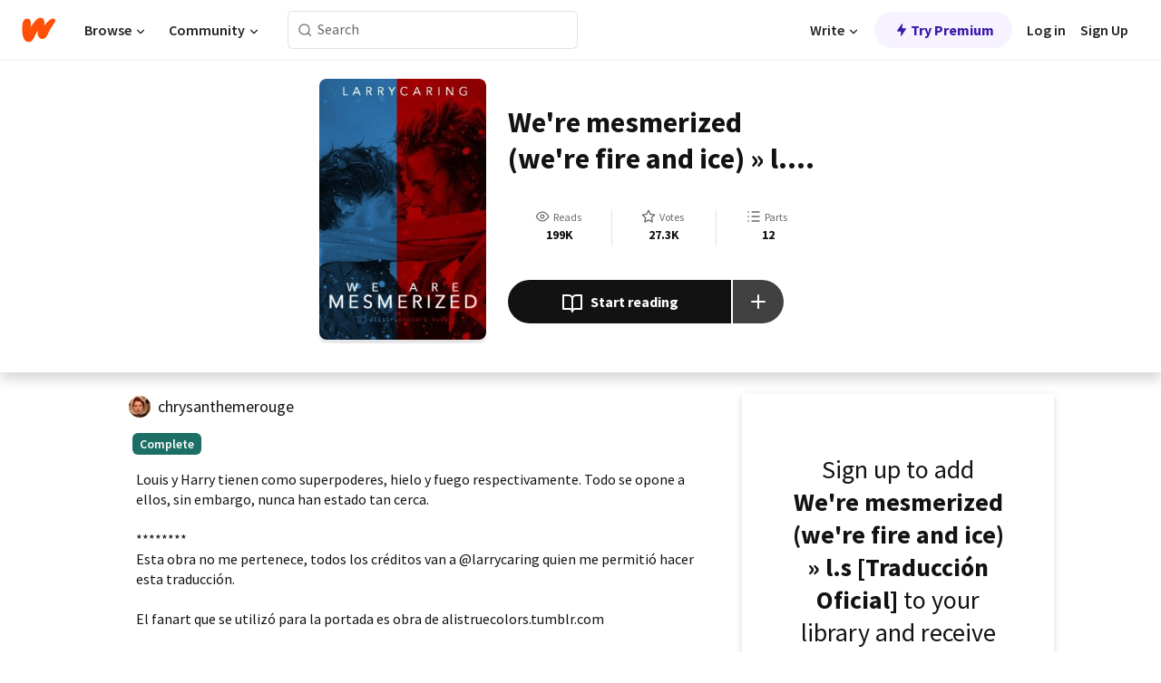

--- FILE ---
content_type: text/html; charset=utf-8
request_url: https://mobile.wattpad.com/story/94670336-we%27re-mesmerized-we%27re-fire-and-ice-%C2%BB-l-s
body_size: 21418
content:
<!DOCTYPE html><html lang="en-US" dir="ltr"><head><meta charSet="utf-8"/><meta name="viewport" content="width=device-width,initial-scale=1"/><link rel="canonical" href="https://www.wattpad.com/story/94670336-we%27re-mesmerized-we%27re-fire-and-ice-%C2%BB-l-s"/><meta name="description" content="Louis y Harry tienen como superpoderes, hielo y fuego respectivamente. Todo se opone a ellos, sin embargo, nunca han estado tan cerca.
********
Esta obra no me..."/><meta name="keywords" content="harrystyles,larrycaring,larrystylinson,liampayne,louistomlinson,marvel,marvelcinematicuniverse,niallhoran,onedirection,x-menau,x-menuniverse,Fanfiction"/><meta name="robots" content="index,follow"/><meta property="fb:pages" content="127093020051"/><meta property="og:title" content="We&#x27;re mesmerized (we&#x27;re fire and ice) » l.s [Traducción Oficial]"/><meta property="og:url" content="https://www.wattpad.com/story/94670336-we%27re-mesmerized-we%27re-fire-and-ice-%C2%BB-l-s"/><meta property="og:description" content="Louis y Harry tienen como superpoderes, hielo y fuego respectivamente. Todo se opone a ellos, sin embargo, nunca han es..."/><meta property="og:image" content="https://img.wattpad.com/cover/94670336-256-k100056.jpg"/><meta property="og:site_name" content="Wattpad"/><title>We&#x27;re mesmerized (we&#x27;re fire and ice) » l.s [Traducción Oficial] - Miss Val A. - Wattpad</title><script type="application/ld+json">{"@context":"http://schema.org","@type":"Article","about":"Fanfiction","author":{"name":"Miss Val A.","url":"https://www.wattpad.com/user/chrysanthemerouge"},"accountablePerson":{"name":"Miss Val A.","url":"https://www.wattpad.com/user/chrysanthemerouge"},"copyrightHolder":{"name":"Miss Val A.","url":"https://www.wattpad.com/user/chrysanthemerouge"},"copyrightYear":"2016","dateCreated":"2016-12-31","datePublished":"2016-12-31","dateModified":"2017-01-29","description":"Louis y Harry tienen como superpoderes, hielo y fuego respectivamente. Todo se opone a ellos, sin embargo, nunca han estado tan cerca.\n\n********\nEsta obra no me pertenece, todos los créditos van a @larrycaring quien me permitió hacer esta traducción.\n\nEl fanart que se utilizó para la portada es obra de alistruecolors.tumblr.com","commentCount":20446,"discussionUrl":"https://www.wattpad.com/story/94670336-we%27re-mesmerized-we%27re-fire-and-ice-%C2%BB-l-s#story-tabs","genre":"https://www.wattpad.com/stories/fanfiction","headline":"We're mesmerized (we're fire and ice) » l.s [Traducción Oficial]","inLanguage":"es_ES","interactionStatistic":199914,"isAccessibleForFree":true,"isFamilyFriendly":true,"keywords":"harrystyles,larrycaring,larrystylinson,liampayne,louistomlinson,marvel,marvelcinematicuniverse,niallhoran,onedirection,x-menau,x-menuniverse,Fanfiction,eBooks,reading,stories,fiction","publisher":{"@type":"Organization","name":"Wattpad","legalName":"Wattpad Corp","foundingDate":"2006","foundingLocation":"Toronto, Ontario, Canada","areaServed":"Global","logo":{"@type":"ImageObject","url":"https://www.wattpad.com/img/logos/wp-logo-orange.png"},"url":"https://www.wattpad.com"},"publishingPrinciples":"https://support.wattpad.com/hc/en-us/articles/200774334-Content-Guidelines","thumbnailUrl":"https://img.wattpad.com/cover/94670336-256-k100056.jpg","typicalAgeRange":"13-","image":"https://img.wattpad.com/cover/94670336-256-k100056.jpg","name":"We're mesmerized (we're fire and ice) » l.s [Traducción Oficial]","url":"https://www.wattpad.com/story/94670336-we%27re-mesmerized-we%27re-fire-and-ice-%C2%BB-l-s","mainEntityOfPage":{"@type":"WebPage","@id":"https://www.wattpad.com/story/94670336-we%27re-mesmerized-we%27re-fire-and-ice-%C2%BB-l-s"}}</script><link rel="stylesheet" href="/wp-web-assets/build/css-bundle-EMKGXEIC.css"/><link rel="preload" as="font" href="/wp-web-assets/fonts/Source_Sans_Pro/SourceSansPro-Regular.ttf" crossorigin="anonymous"/><link rel="preload" as="font" href="/wp-web-assets/fonts/Source_Sans_Pro/SourceSansPro-SemiBold.ttf" crossorigin="anonymous"/><link rel="stylesheet" href="/wp-web-assets/build/_assets/fonts-XNHMJ6ZM.css"/><link rel="stylesheet" href="/wp-web-assets/build/_assets/tokens-2GVK43A7.css"/><link rel="stylesheet" href="/wp-web-assets/build/_assets/main-PXKQW5MQ.css"/><link rel="stylesheet" href="/wp-web-assets/build/_assets/react-tooltip-HIHMAPNF.css"/><link rel="stylesheet" href="/wp-web-assets/build/_assets/splide.min-AQNS3YPQ.css"/><script type="text/javascript">window.dataLayer=[];</script><script>window.wattpad={"userCountryCode":"US","testGroups":{"SPECIAL_AD_EXEMPT":false,"USE_IMAGE_MOD":false,"GDPR_ADS_EXPERIENCE":false,"USE_33ACROSS":false,"EXCLUDE_PREBID_PARTNERS":false,"DELAY_ADS":false,"PREBID_BETA":false,"USE_KEVEL":true,"USE_AFP":false,"AD_ELIGIBILITY":true,"ADS_IN_WATTPAD_ORIGINALS":true,"IS_IN_MATURE_GATING":false,"IS_SERIES_REDESIGN":true,"IS_FREE_ORIGINALS_EXPERIMENT":true,"IS_WATTYS_SHORTLIST":false,"IS_WRITER_STORY_NEW_MIGRATION":false,"USE_ADS_ELIGIBILITY":true,"IS_PROMOTED_READING_LIST":false,"IS_NEW_UPDATES_PAGE":false,"IS_IN_CHECK_ADS_READINESS":false,"IS_SOCIAL_FEED":false},"currentUser":null,"deviceType":"desktop","revision":"bed8fd78fe69e16743768365aebf6750ab0f76a3","categoryList":{"0":"genre-uncategorized","1":"genre-teen-fiction","2":"genre-poetry","3":"genre-fantasy","4":"genre-romance","5":"genre-science-fiction","6":"genre-fanfiction","7":"genre-humor","8":"genre-mystery-thriller","9":"genre-horror","10":"genre-classics","11":"genre-adventure","12":"genre-paranormal","13":"genre-spiritual","14":"genre-action","16":"genre-non-fiction","17":"genre-short-stories","18":"genre-vampire","19":"genre-random","21":"genre-general-fiction","22":"genre-werewolf","23":"genre-historical-fiction","24":"genre-chick-lit"},"isWpWeb":true,"afpConfig":{"hostAccountId":"pub-9506570645588245"},"canvaApiKey":"gpJZaH8RjnukEBMR5tYrmnsY"}</script><script src="https://accounts.google.com/gsi/client" async="" defer=""></script></head><body class="theme-6"><noscript><iframe src="//www.googletagmanager.com/ns.html?id=GTM-WD9JLB" height="0" width="0" style="display:none;visibility:hidden" title="Needed for jsx-Ally complaint" aria-hidden="true"></iframe></noscript><div id="g_id_onload" data-client_id="819350800788-s42oc45ge5shd8hkimbj2broh7l6j7h6.apps.googleusercontent.com" data-login_uri="https://www.wattpad.com/auth/google-auth?nextUrl=%2Fstory%2F94670336-we&#x27;re-mesmerized-we&#x27;re-fire-and-ice-%C2%BB-l-s" data-is_one_tap="true" data-cancel_on_tap_outside="false" data-use_fedcm_for_prompt="true"></div><div><header class="_07XRA oUExN"><nav class="gMmKF"><ul class="sGq-H"><li class="Gzeg3"><a class="zIi3k" href="https://www.wattpad.com" title="Wattpad Home" aria-label="Home"><img class="At9TR" src="/wp-web-assets/images/wattpad-logo.svg" alt="Wattpad Logo" data-testid="wp-logo-orange"/></a></li><li class="NkmE9 jDGZF"><div id="discover-dropdown" class="avnzx false KE7WT" data-testid="discover-dropdown"><button class="DMdhq OCdPW">Browse<img class="S1mMa" src="/wp-web-assets/images/wp-chevron-down.svg" alt="" data-testid="wp_chevron_down"/></button></div></li><li class="NkmE9"><div id="community-dropdown" class="avnzx false KE7WT" data-testid="community-dropdown"><button class="DMdhq OCdPW">Community<img class="S1mMa" src="/wp-web-assets/images/wp-chevron-down.svg" alt="" data-testid="wp_chevron_down"/></button></div></li></ul></nav><div class="lXfdp gMmKF"><div class="wDLq1"><form class="VOZUu" action="/getmobile" method="post" role="search" name="search"><button class="_8r2SK U-dRJ" type="submit" aria-label="Search"><svg xmlns="http://www.w3.org/2000/svg" width="15" height="15" viewBox="0 0 15 15" fill="none"><path fill-rule="evenodd" clip-rule="evenodd" d="M1.5999 6.49844C1.5999 3.79224 3.79371 1.59844 6.4999 1.59844C9.2061 1.59844 11.3999 3.79224 11.3999 6.49844C11.3999 9.20463 9.2061 11.3984 6.4999 11.3984C3.79371 11.3984 1.5999 9.20463 1.5999 6.49844ZM6.4999 0.398438C3.13097 0.398438 0.399902 3.1295 0.399902 6.49844C0.399902 9.86737 3.13097 12.5984 6.4999 12.5984C7.99441 12.5984 9.36338 12.061 10.4241 11.1688C10.4515 11.2618 10.5019 11.3494 10.5752 11.4227L13.0501 13.8976C13.2844 14.1319 13.6643 14.1319 13.8986 13.8976C14.133 13.6633 14.133 13.2834 13.8986 13.0491L11.4238 10.5742C11.3504 10.5008 11.2629 10.4505 11.1699 10.423C12.0623 9.36227 12.5999 7.99313 12.5999 6.49844C12.5999 3.1295 9.86884 0.398438 6.4999 0.398438Z" fill="#121212" fill-opacity="0.64"></path></svg></button><input class="_6Hiiv" type="text" placeholder="Search" name="query" autoComplete="off"/></form></div></div><div class="ZFD-B gMmKF"><ul class="sGq-H"><li class="NkmE9 oAArJ"><div id="writer-opportunities-dropdown" class="avnzx false KE7WT" data-testid="writer-opportunities-dropdown"><button class="DMdhq OCdPW">Write<img class="S1mMa" src="/wp-web-assets/images/wp-chevron-down.svg" alt="" data-testid="wp_chevron_down"/></button></div></li><li class="oAArJ"><button class="_5FXgC"><span class="ahwLl"><svg xmlns="http://www.w3.org/2000/svg" width="20" height="20" viewBox="0 0 20 20" fill="none"><path d="M9.38562 11.778L8.95363 16.0545C8.89557 16.6292 9.64434 16.8996 9.96699 16.4205L14.9043 9.08896C15.1528 8.72003 14.8884 8.2233 14.4436 8.2233H10.6144L11.0464 3.94683C11.1044 3.37214 10.3557 3.10166 10.033 3.58077L5.09567 10.9123C4.84721 11.2813 5.11159 11.778 5.55639 11.778H9.38562Z" fill="var(--ds-base-2-60)"></path></svg></span>Try Premium</button></li></ul><div class="YJeR-"><ul class="At9TR sGq-H"><li class="T7-fP NkmE9"><button class="Rer7C transparent-button iUT2X">Log in</button></li><li class="NkmE9"><button class="Rer7C transparent-button iUT2X">Sign Up</button></li></ul><a href="https://www.wattpad.com/login" rel="noopener noreferrer" class="ab56F"><button class="undefined "><svg width="16" height="16" viewBox="0 0 24 24" fill="none" stroke="#6f6f6f" stroke-width="2" aria-hidden="true" stroke-linecap="round" stroke-linejoin="round"><path d="M20 21v-2a4 4 0 0 0-4-4H8a4 4 0 0 0-4 4v2"></path><circle cx="12" cy="7" r="4"></circle></svg></button></a></div></div><nav data-testid="mobile-header" class="LGHtv"><div class="LMr2z"><a class="_6tefj" href="https://www.wattpad.com" aria-label="Home"><img class="zIi3k" width="32" height="25" src="/wp-web-assets/images/wattpad-logo.svg" alt="Wattpad Logo" data-testid="logo"/></a><a class="_6tefj" href="https://www.wattpad.com/search" data-testid="search" aria-label="Search"><img src="/wp-web-assets/images/wp-search.svg" alt=""/></a></div></nav></header></div><div class="wE73O" data-testid="story-details-page"><div class="d7R1Y"><div class="_4Rj99"><div class="coverWrapper__t2Ve8" data-testid="cover"><img class="cover__BlyZa" src="https://img.wattpad.com/cover/94670336-256-k100056.jpg" alt="Story cover for We&#x27;re mesmerized (we&#x27;re fire and ice) » l.s [Traducción Oficial] by chrysanthemerouge" data-testid="image"/></div></div><div class="Qm-Xt"><div class="-ydhR"><div class="gF-N5">We&#x27;re mesmerized (we&#x27;re fire and ice) » l.s [Traducción Oficial]</div></div><div class="YPkBj"><div class="Sz3nA"><img src="https://img.wattpad.com/useravatar/chrysanthemerouge.128.968185.jpg" aria-hidden="true" alt="" class="avatar__Ygp0_ avatar_sm__zq5iO"/><div class="af6dp"><a href="https://www.wattpad.com/user/chrysanthemerouge" aria-label="by chrysanthemerouge. Tap to go to the author&#x27;s profile page." class="SjGa2">chrysanthemerouge</a></div></div></div><div class="SFcPk"><ul class="n0iXe"><li class="_0jt-y"><div class="uG9U1"><svg width="16" height="16" fill="none" xmlns="http://www.w3.org/2000/svg" viewBox="0 0 24 24" role="img" aria-labelledby="" aria-hidden="false"><title id="">WpView</title><path d="M1.82 10.357c-.353.545-.594.975-.723 1.233a.916.916 0 0 0 0 .82c.129.258.37.688.723 1.233a18.78 18.78 0 0 0 2.063 2.65C6.19 18.754 8.902 20.25 12 20.25c3.098 0 5.81-1.497 8.117-3.956a18.784 18.784 0 0 0 2.063-2.65c.352-.546.594-.976.723-1.234a.916.916 0 0 0 0-.82c-.129-.258-.37-.688-.723-1.233a18.786 18.786 0 0 0-2.063-2.65C17.81 5.246 15.098 3.75 12 3.75c-3.098 0-5.81 1.496-8.117 3.956a18.782 18.782 0 0 0-2.063 2.65Zm3.4 4.683A16.969 16.969 0 0 1 2.963 12a16.97 16.97 0 0 1 2.259-3.04C7.21 6.837 9.484 5.585 12 5.585c2.517 0 4.788 1.253 6.78 3.377A16.973 16.973 0 0 1 21.037 12a16.97 16.97 0 0 1-2.259 3.04c-1.99 2.122-4.262 3.376-6.779 3.376-2.516 0-4.788-1.254-6.78-3.377Z" fill="#121212"></path><path d="M8.333 12a3.667 3.667 0 1 0 7.334 0 3.667 3.667 0 0 0-7.334 0Zm5.5 0a1.833 1.833 0 1 1-3.666 0 1.833 1.833 0 0 1 3.666 0Z" fill="#121212"></path></svg><span class="_6picm" aria-hidden="true">Reads</span></div><span class="sr-only">Reads 199,914</span><div class="stats-value"><div aria-hidden="true" data-testid="stats-value-container"><div data-tip="199,914" data-tooltip-id="story-stat-tooltip" data-tooltip-html="199,914" data-testid="tooltip"><span class="sr-only">199,914</span><span class="_5TZHL ixBb9" aria-hidden="true" data-testid="stats-value">199K</span></div></div></div></li><li class="_0jt-y"><div class="uG9U1"><svg width="16" height="16" fill="none" xmlns="http://www.w3.org/2000/svg" viewBox="0 0 24 24" role="img" aria-labelledby="" aria-hidden="false"><title id="">WpVote</title><path d="M9.807 8.703a1 1 0 0 1-.752.547l-4.907.717 3.55 3.457a1 1 0 0 1 .288.885l-.838 4.883 4.386-2.307a1 1 0 0 1 .931 0l4.387 2.307-.838-4.883a1 1 0 0 1 .288-.885l3.55-3.457-4.907-.717a1 1 0 0 1-.752-.547L12 4.259 9.807 8.703ZM8.246 7.347l2.857-5.79a1 1 0 0 1 1.794 0l2.857 5.79 6.39.934a1 1 0 0 1 .554 1.705l-4.624 4.503 1.091 6.362a1 1 0 0 1-1.45 1.054L12 18.9l-5.715 3.005a1 1 0 0 1-1.45-1.054l1.09-6.361-4.623-4.504a1 1 0 0 1 .553-1.705l6.39-.934Z" fill="#121212"></path></svg><span class="_6picm" aria-hidden="true">Votes</span></div><span class="sr-only">Votes 27,307</span><div class="stats-value"><div aria-hidden="true" data-testid="stats-value-container"><div data-tip="27,307" data-tooltip-id="story-stat-tooltip" data-tooltip-html="27,307" data-testid="tooltip"><span class="sr-only">27,307</span><span class="_5TZHL ixBb9" aria-hidden="true" data-testid="stats-value">27.3K</span></div></div></div></li><li class="_0jt-y"><div class="uG9U1"><svg width="16" height="16" fill="none" xmlns="http://www.w3.org/2000/svg" viewBox="0 0 24 24" role="img" aria-labelledby="" aria-hidden="false"><title id="">WpPart</title><path d="M8.25 4.5c0 .69.56 1.25 1.25 1.25h11.25a1.25 1.25 0 1 0 0-2.5H9.5c-.69 0-1.25.56-1.25 1.25ZM3.25 5.75a1.25 1.25 0 1 0 0-2.5 1.25 1.25 0 0 0 0 2.5ZM4.5 12A1.25 1.25 0 1 1 2 12a1.25 1.25 0 0 1 2.5 0ZM4.5 19.5a1.25 1.25 0 1 1-2.5 0 1.25 1.25 0 0 1 2.5 0ZM8.25 12c0 .69.56 1.25 1.25 1.25h11.25a1.25 1.25 0 1 0 0-2.5H9.5c-.69 0-1.25.56-1.25 1.25ZM9.5 20.75a1.25 1.25 0 1 1 0-2.5h11.25a1.25 1.25 0 0 1 0 2.5H9.5Z" fill="#121212"></path></svg><span class="_6picm" aria-hidden="true">Parts</span></div><span class="sr-only">Parts 12</span><div class="stats-value"><div aria-hidden="true" data-testid="stats-value-container"><div data-tip="12" data-tooltip-id="story-stat-tooltip" data-tooltip-html="12" data-testid="tooltip"><span class="sr-only">12</span><span class="_5TZHL ixBb9" aria-hidden="true" data-testid="stats-value">12</span></div></div></div></li></ul></div><div class="B-FR9"></div><div class="DvIFF"><div class=""><div class="poCqz"><button class="_4uQ4i" aria-label="Start reading"><svg width="24" height="24" fill="none" xmlns="http://www.w3.org/2000/svg" viewBox="0 0 24 24" role="img" aria-labelledby="" aria-hidden="false"><title id="">WpRead</title><path d="M2 2a1 1 0 0 0-1 1v15a1 1 0 0 0 1 1h7a2 2 0 0 1 2 2 1 1 0 1 0 2 0 2 2 0 0 1 2-2h7a1 1 0 0 0 1-1V3a1 1 0 0 0-1-1h-6a5 5 0 0 0-4 2 5 5 0 0 0-4-2H2Zm11 15.536V7a3 3 0 0 1 3-3h5v13h-6a4 4 0 0 0-2 .536Zm-2 0A4 4 0 0 0 9 17H3V4h5a3 3 0 0 1 3 3v10.536Z" fill="#121212"></path></svg>Start reading</button><div class="yyH-R"><button aria-label="Add story to..." class="q-KBX" aria-disabled="true" tabindex="-1"><svg width="24" height="24" viewBox="0 0 24 24" fill="none" stroke="var(--ds-neutral-00)" stroke-width="2" aria-hidden="true" stroke-linecap="round" stroke-linejoin="round"><g><line x1="12" y1="5" x2="12" y2="19"></line><line x1="5" y1="12" x2="19" y2="12"></line></g></svg></button></div></div></div></div></div></div><div class="yxqu6"><div class="xUdRs"><div class="_1hSgk"><ul class="n0iXe"><li class="_0jt-y"><div class="uG9U1"><svg width="16" height="16" fill="none" xmlns="http://www.w3.org/2000/svg" viewBox="0 0 24 24" role="img" aria-labelledby="" aria-hidden="false"><title id="">WpView</title><path d="M1.82 10.357c-.353.545-.594.975-.723 1.233a.916.916 0 0 0 0 .82c.129.258.37.688.723 1.233a18.78 18.78 0 0 0 2.063 2.65C6.19 18.754 8.902 20.25 12 20.25c3.098 0 5.81-1.497 8.117-3.956a18.784 18.784 0 0 0 2.063-2.65c.352-.546.594-.976.723-1.234a.916.916 0 0 0 0-.82c-.129-.258-.37-.688-.723-1.233a18.786 18.786 0 0 0-2.063-2.65C17.81 5.246 15.098 3.75 12 3.75c-3.098 0-5.81 1.496-8.117 3.956a18.782 18.782 0 0 0-2.063 2.65Zm3.4 4.683A16.969 16.969 0 0 1 2.963 12a16.97 16.97 0 0 1 2.259-3.04C7.21 6.837 9.484 5.585 12 5.585c2.517 0 4.788 1.253 6.78 3.377A16.973 16.973 0 0 1 21.037 12a16.97 16.97 0 0 1-2.259 3.04c-1.99 2.122-4.262 3.376-6.779 3.376-2.516 0-4.788-1.254-6.78-3.377Z" fill="#121212"></path><path d="M8.333 12a3.667 3.667 0 1 0 7.334 0 3.667 3.667 0 0 0-7.334 0Zm5.5 0a1.833 1.833 0 1 1-3.666 0 1.833 1.833 0 0 1 3.666 0Z" fill="#121212"></path></svg><span class="_6picm" aria-hidden="true">Reads</span></div><span class="sr-only">Reads 199,914</span><div class="stats-value"><div aria-hidden="true" data-testid="stats-value-container"><div data-tip="199,914" data-tooltip-id="story-stat-tooltip" data-tooltip-html="199,914" data-testid="tooltip"><span class="sr-only">199,914</span><span class="_5TZHL ixBb9" aria-hidden="true" data-testid="stats-value">199K</span></div></div></div></li><li class="_0jt-y"><div class="uG9U1"><svg width="16" height="16" fill="none" xmlns="http://www.w3.org/2000/svg" viewBox="0 0 24 24" role="img" aria-labelledby="" aria-hidden="false"><title id="">WpVote</title><path d="M9.807 8.703a1 1 0 0 1-.752.547l-4.907.717 3.55 3.457a1 1 0 0 1 .288.885l-.838 4.883 4.386-2.307a1 1 0 0 1 .931 0l4.387 2.307-.838-4.883a1 1 0 0 1 .288-.885l3.55-3.457-4.907-.717a1 1 0 0 1-.752-.547L12 4.259 9.807 8.703ZM8.246 7.347l2.857-5.79a1 1 0 0 1 1.794 0l2.857 5.79 6.39.934a1 1 0 0 1 .554 1.705l-4.624 4.503 1.091 6.362a1 1 0 0 1-1.45 1.054L12 18.9l-5.715 3.005a1 1 0 0 1-1.45-1.054l1.09-6.361-4.623-4.504a1 1 0 0 1 .553-1.705l6.39-.934Z" fill="#121212"></path></svg><span class="_6picm" aria-hidden="true">Votes</span></div><span class="sr-only">Votes 27,307</span><div class="stats-value"><div aria-hidden="true" data-testid="stats-value-container"><div data-tip="27,307" data-tooltip-id="story-stat-tooltip" data-tooltip-html="27,307" data-testid="tooltip"><span class="sr-only">27,307</span><span class="_5TZHL ixBb9" aria-hidden="true" data-testid="stats-value">27.3K</span></div></div></div></li><li class="_0jt-y"><div class="uG9U1"><svg width="16" height="16" fill="none" xmlns="http://www.w3.org/2000/svg" viewBox="0 0 24 24" role="img" aria-labelledby="" aria-hidden="false"><title id="">WpPart</title><path d="M8.25 4.5c0 .69.56 1.25 1.25 1.25h11.25a1.25 1.25 0 1 0 0-2.5H9.5c-.69 0-1.25.56-1.25 1.25ZM3.25 5.75a1.25 1.25 0 1 0 0-2.5 1.25 1.25 0 0 0 0 2.5ZM4.5 12A1.25 1.25 0 1 1 2 12a1.25 1.25 0 0 1 2.5 0ZM4.5 19.5a1.25 1.25 0 1 1-2.5 0 1.25 1.25 0 0 1 2.5 0ZM8.25 12c0 .69.56 1.25 1.25 1.25h11.25a1.25 1.25 0 1 0 0-2.5H9.5c-.69 0-1.25.56-1.25 1.25ZM9.5 20.75a1.25 1.25 0 1 1 0-2.5h11.25a1.25 1.25 0 0 1 0 2.5H9.5Z" fill="#121212"></path></svg><span class="_6picm" aria-hidden="true">Parts</span></div><span class="sr-only">Parts 12</span><div class="stats-value"><div aria-hidden="true" data-testid="stats-value-container"><div data-tip="12" data-tooltip-id="story-stat-tooltip" data-tooltip-html="12" data-testid="tooltip"><span class="sr-only">12</span><span class="_5TZHL ixBb9" aria-hidden="true" data-testid="stats-value">12</span></div></div></div></li></ul></div><div class="bR7B3"></div><div data-testid="story-badges"><div class="_5g5R0"><div class="Sz3nA"><img src="https://img.wattpad.com/useravatar/chrysanthemerouge.128.968185.jpg" aria-hidden="true" alt="" class="avatar__Ygp0_ avatar_sm__zq5iO"/><div class="af6dp"><a href="https://www.wattpad.com/user/chrysanthemerouge" aria-label="by chrysanthemerouge. Tap to go to the author&#x27;s profile page." class="SjGa2">chrysanthemerouge</a></div></div></div><div class="dHyYa"><div class="_2-rOR" data-tooltip-id="badge-tooltip" data-tooltip-html="First published
    &lt;strong&gt;Dec 29, 2016&lt;/strong&gt;" data-for="publish-date" aria-describedby="publish-date" aria-hidden="true" data-testid="completed-tag"><div class="pill__pziVI solid-variant__RGER9 default-size__BJ5Po base-3-accent__Xrbrb square-shape__V66Yy gap-for-default-pill__d6nVx"><span class="typography-label-small-semi">Complete</span></div></div><span class="sr-only">Complete, First published Dec 29, 2016</span></div></div><div class="CEEJt yIE4y"><div class="yl-VP" data-testid="tag-carousel"><a class="no-text-decoration-on-focus no-text-decoration-on-hover XZbAz pill__pziVI default-variant__ERiYv default-size__BJ5Po default-accent__YcamO round-shape__sOoT2 clickable__llABU gap-for-default-pill__d6nVx" href="https://www.wattpad.com/stories/harrystyles"><span class="typography-label-small-semi">harrystyles</span></a><a class="no-text-decoration-on-focus no-text-decoration-on-hover XZbAz pill__pziVI default-variant__ERiYv default-size__BJ5Po default-accent__YcamO round-shape__sOoT2 clickable__llABU gap-for-default-pill__d6nVx" href="https://www.wattpad.com/stories/larrycaring"><span class="typography-label-small-semi">larrycaring</span></a><a class="no-text-decoration-on-focus no-text-decoration-on-hover XZbAz pill__pziVI default-variant__ERiYv default-size__BJ5Po default-accent__YcamO round-shape__sOoT2 clickable__llABU gap-for-default-pill__d6nVx" href="https://www.wattpad.com/stories/larrystylinson"><span class="typography-label-small-semi">larrystylinson</span></a><a class="no-text-decoration-on-focus no-text-decoration-on-hover XZbAz pill__pziVI default-variant__ERiYv default-size__BJ5Po default-accent__YcamO round-shape__sOoT2 clickable__llABU gap-for-default-pill__d6nVx" href="https://www.wattpad.com/stories/liampayne"><span class="typography-label-small-semi">liampayne</span></a><a class="no-text-decoration-on-focus no-text-decoration-on-hover XZbAz pill__pziVI default-variant__ERiYv default-size__BJ5Po default-accent__YcamO round-shape__sOoT2 clickable__llABU gap-for-default-pill__d6nVx" href="https://www.wattpad.com/stories/louistomlinson"><span class="typography-label-small-semi">louistomlinson</span></a><a class="no-text-decoration-on-focus no-text-decoration-on-hover XZbAz pill__pziVI default-variant__ERiYv default-size__BJ5Po default-accent__YcamO round-shape__sOoT2 clickable__llABU gap-for-default-pill__d6nVx" href="https://www.wattpad.com/stories/marvel"><span class="typography-label-small-semi">marvel</span></a><a class="no-text-decoration-on-focus no-text-decoration-on-hover XZbAz pill__pziVI default-variant__ERiYv default-size__BJ5Po default-accent__YcamO round-shape__sOoT2 clickable__llABU gap-for-default-pill__d6nVx" href="https://www.wattpad.com/stories/marvelcinematicuniverse"><span class="typography-label-small-semi">marvelcinematicuniverse</span></a><a class="no-text-decoration-on-focus no-text-decoration-on-hover XZbAz pill__pziVI default-variant__ERiYv default-size__BJ5Po default-accent__YcamO round-shape__sOoT2 clickable__llABU gap-for-default-pill__d6nVx" href="https://www.wattpad.com/stories/niallhoran"><span class="typography-label-small-semi">niallhoran</span></a><a class="no-text-decoration-on-focus no-text-decoration-on-hover XZbAz pill__pziVI default-variant__ERiYv default-size__BJ5Po default-accent__YcamO round-shape__sOoT2 clickable__llABU gap-for-default-pill__d6nVx" href="https://www.wattpad.com/stories/onedirection"><span class="typography-label-small-semi">onedirection</span></a><a class="no-text-decoration-on-focus no-text-decoration-on-hover XZbAz pill__pziVI default-variant__ERiYv default-size__BJ5Po default-accent__YcamO round-shape__sOoT2 clickable__llABU gap-for-default-pill__d6nVx" href="https://www.wattpad.com/stories/x-menau"><span class="typography-label-small-semi">x-menau</span></a><a class="no-text-decoration-on-focus no-text-decoration-on-hover XZbAz pill__pziVI default-variant__ERiYv default-size__BJ5Po default-accent__YcamO round-shape__sOoT2 clickable__llABU gap-for-default-pill__d6nVx" href="https://www.wattpad.com/stories/x-menuniverse"><span class="typography-label-small-semi">x-menuniverse</span></a></div></div><div class="glL-c"><pre class="mpshL _6pPkw">Louis y Harry tienen como superpoderes, hielo y fuego respectivamente. Todo se opone a ellos, sin embargo, nunca han estado tan cerca.

********
Esta obra no me pertenece, todos los créditos van a @larrycaring quien me permitió hacer esta traducción.

El fanart que se utilizó para la portada es obra de alistruecolors.tumblr.com<div class="DxZKg" data-testid="copyright"><span class="JP3pz" aria-hidden="true"></span>All Rights Reserved</div></pre><div class="UKpi5"><button class="b6GrN">Read more</button></div></div><div class="F8LJw"><div class="aVlTH I3p30"><div class="yl-VP" data-testid="tag-carousel"><a class="no-text-decoration-on-focus no-text-decoration-on-hover XZbAz pill__pziVI default-variant__ERiYv default-size__BJ5Po default-accent__YcamO round-shape__sOoT2 clickable__llABU gap-for-default-pill__d6nVx" href="https://www.wattpad.com/stories/harrystyles"><span class="typography-label-small-semi">harrystyles</span></a><a class="no-text-decoration-on-focus no-text-decoration-on-hover XZbAz pill__pziVI default-variant__ERiYv default-size__BJ5Po default-accent__YcamO round-shape__sOoT2 clickable__llABU gap-for-default-pill__d6nVx" href="https://www.wattpad.com/stories/larrycaring"><span class="typography-label-small-semi">larrycaring</span></a><a class="no-text-decoration-on-focus no-text-decoration-on-hover XZbAz pill__pziVI default-variant__ERiYv default-size__BJ5Po default-accent__YcamO round-shape__sOoT2 clickable__llABU gap-for-default-pill__d6nVx" href="https://www.wattpad.com/stories/larrystylinson"><span class="typography-label-small-semi">larrystylinson</span></a><a class="no-text-decoration-on-focus no-text-decoration-on-hover XZbAz pill__pziVI default-variant__ERiYv default-size__BJ5Po default-accent__YcamO round-shape__sOoT2 clickable__llABU gap-for-default-pill__d6nVx" href="https://www.wattpad.com/stories/liampayne"><span class="typography-label-small-semi">liampayne</span></a><a class="no-text-decoration-on-focus no-text-decoration-on-hover XZbAz pill__pziVI default-variant__ERiYv default-size__BJ5Po default-accent__YcamO round-shape__sOoT2 clickable__llABU gap-for-default-pill__d6nVx" href="https://www.wattpad.com/stories/louistomlinson"><span class="typography-label-small-semi">louistomlinson</span></a><a class="no-text-decoration-on-focus no-text-decoration-on-hover XZbAz pill__pziVI default-variant__ERiYv default-size__BJ5Po default-accent__YcamO round-shape__sOoT2 clickable__llABU gap-for-default-pill__d6nVx" href="https://www.wattpad.com/stories/marvel"><span class="typography-label-small-semi">marvel</span></a><a class="no-text-decoration-on-focus no-text-decoration-on-hover XZbAz pill__pziVI default-variant__ERiYv default-size__BJ5Po default-accent__YcamO round-shape__sOoT2 clickable__llABU gap-for-default-pill__d6nVx" href="https://www.wattpad.com/stories/marvelcinematicuniverse"><span class="typography-label-small-semi">marvelcinematicuniverse</span></a><a class="no-text-decoration-on-focus no-text-decoration-on-hover XZbAz pill__pziVI default-variant__ERiYv default-size__BJ5Po default-accent__YcamO round-shape__sOoT2 clickable__llABU gap-for-default-pill__d6nVx" href="https://www.wattpad.com/stories/niallhoran"><span class="typography-label-small-semi">niallhoran</span></a><a class="no-text-decoration-on-focus no-text-decoration-on-hover XZbAz pill__pziVI default-variant__ERiYv default-size__BJ5Po default-accent__YcamO round-shape__sOoT2 clickable__llABU gap-for-default-pill__d6nVx" href="https://www.wattpad.com/stories/onedirection"><span class="typography-label-small-semi">onedirection</span></a><a class="no-text-decoration-on-focus no-text-decoration-on-hover XZbAz pill__pziVI default-variant__ERiYv default-size__BJ5Po default-accent__YcamO round-shape__sOoT2 clickable__llABU gap-for-default-pill__d6nVx" href="https://www.wattpad.com/stories/x-menau"><span class="typography-label-small-semi">x-menau</span></a><a class="no-text-decoration-on-focus no-text-decoration-on-hover XZbAz pill__pziVI default-variant__ERiYv default-size__BJ5Po default-accent__YcamO round-shape__sOoT2 clickable__llABU gap-for-default-pill__d6nVx" href="https://www.wattpad.com/stories/x-menuniverse"><span class="typography-label-small-semi">x-menuniverse</span></a></div></div></div><div class="_01L-d"><div class="pPt69" data-testid="toc"><div class="_4dm37">Table of contents</div><div class="Y26Ib"><ul aria-label="story-parts"><li class=""><a href="https://www.wattpad.com/352222538-we%27re-mesmerized-we%27re-fire-and-ice-%C2%BB-l-s" class="_6qJpE"><div class="vbUDq"><div class="o7jpT"><div class="a2GDZ" data-testid="new-part-icon"></div><div class="wpYp-">Notas</div></div><div class="f0I9e"></div></div><div class="bSGSB">Sat, Dec 31, 2016</div></a></li><li class=""><a href="https://www.wattpad.com/352348475-we%27re-mesmerized-we%27re-fire-and-ice-%C2%BB-l-s" class="_6qJpE"><div class="vbUDq"><div class="o7jpT"><div class="a2GDZ" data-testid="new-part-icon"></div><div class="wpYp-">Parte 1</div></div><div class="f0I9e"></div></div><div class="bSGSB">Sat, Dec 31, 2016</div></a></li><li class=""><a href="https://www.wattpad.com/352801717-we%27re-mesmerized-we%27re-fire-and-ice-%C2%BB-l-s" class="_6qJpE"><div class="vbUDq"><div class="o7jpT"><div class="a2GDZ" data-testid="new-part-icon"></div><div class="wpYp-">Parte 2</div></div><div class="f0I9e"></div></div><div class="bSGSB">Sat, Dec 31, 2016</div></a></li><li class=""><a href="https://www.wattpad.com/352822693-we%27re-mesmerized-we%27re-fire-and-ice-%C2%BB-l-s" class="_6qJpE"><div class="vbUDq"><div class="o7jpT"><div class="a2GDZ" data-testid="new-part-icon"></div><div class="wpYp-">Parte 3</div></div><div class="f0I9e"></div></div><div class="bSGSB">Sun, Jan 29, 2017</div></a></li><li class=""><a href="https://www.wattpad.com/365817701-we%27re-mesmerized-we%27re-fire-and-ice-%C2%BB-l-s" class="_6qJpE"><div class="vbUDq"><div class="o7jpT"><div class="a2GDZ" data-testid="new-part-icon"></div><div class="wpYp-">Parte 4</div></div><div class="f0I9e"></div></div><div class="bSGSB">Sun, Jan 29, 2017</div></a></li><li class=""><a href="https://www.wattpad.com/365820729-we%27re-mesmerized-we%27re-fire-and-ice-%C2%BB-l-s" class="_6qJpE"><div class="vbUDq"><div class="o7jpT"><div class="a2GDZ" data-testid="new-part-icon"></div><div class="wpYp-">Parte 5</div></div><div class="f0I9e"></div></div><div class="bSGSB">Sun, Jan 29, 2017</div></a></li><li class=""><a href="https://www.wattpad.com/365832273-we%27re-mesmerized-we%27re-fire-and-ice-%C2%BB-l-s" class="_6qJpE"><div class="vbUDq"><div class="o7jpT"><div class="a2GDZ" data-testid="new-part-icon"></div><div class="wpYp-">Parte 6</div></div><div class="f0I9e"></div></div><div class="bSGSB">Sun, Jan 29, 2017</div></a></li><li class=""><a href="https://www.wattpad.com/365833694-we%27re-mesmerized-we%27re-fire-and-ice-%C2%BB-l-s" class="_6qJpE"><div class="vbUDq"><div class="o7jpT"><div class="a2GDZ" data-testid="new-part-icon"></div><div class="wpYp-">Parte 7</div></div><div class="f0I9e"></div></div><div class="bSGSB">Sun, Jan 29, 2017</div></a></li><li class=""><a href="https://www.wattpad.com/365839360-we%27re-mesmerized-we%27re-fire-and-ice-%C2%BB-l-s" class="_6qJpE"><div class="vbUDq"><div class="o7jpT"><div class="a2GDZ" data-testid="new-part-icon"></div><div class="wpYp-">Parte 8</div></div><div class="f0I9e"></div></div><div class="bSGSB">Sun, Jan 29, 2017</div></a></li><li class=""><a href="https://www.wattpad.com/365845430-we%27re-mesmerized-we%27re-fire-and-ice-%C2%BB-l-s" class="_6qJpE"><div class="vbUDq"><div class="o7jpT"><div class="a2GDZ" data-testid="new-part-icon"></div><div class="wpYp-">Parte 9</div></div><div class="f0I9e"></div></div><div class="bSGSB">Sun, Jan 29, 2017</div></a></li><li class=""><a href="https://www.wattpad.com/365853481-we%27re-mesmerized-we%27re-fire-and-ice-%C2%BB-l-s" class="_6qJpE"><div class="vbUDq"><div class="o7jpT"><div class="a2GDZ" data-testid="new-part-icon"></div><div class="wpYp-">Parte 10</div></div><div class="f0I9e"></div></div><div class="bSGSB">Sun, Jan 29, 2017</div></a></li><li class=""><a href="https://www.wattpad.com/365860684-we%27re-mesmerized-we%27re-fire-and-ice-%C2%BB-l-s" class="_6qJpE"><div class="vbUDq"><div class="o7jpT"><div class="a2GDZ" data-testid="new-part-icon"></div><div class="wpYp-">Parte 11 (Final)</div></div><div class="f0I9e"></div></div><div class="bSGSB">Sun, Jan 29, 2017</div></a></li></ul></div></div></div><div class="_95DE-"><div class="wtwPy"><div class="sh6cp"><div class="ail-g"><div data-testid="collapsing-parts-icon"><svg width="32" height="32" viewBox="0 0 16 16" fill="var(--wp-neutral-1)" stroke="var(--wp-neutral-1)" stroke-width="1" aria-hidden="true" stroke-linecap="round" stroke-linejoin="round"><g><path fill-rule="evenodd" clip-rule="evenodd" d="M3.33366 4.66634C3.70185 4.66634 4.00033 4.36786 4.00033 3.99967C4.00033 3.63148 3.70185 3.33301 3.33366 3.33301C2.96547 3.33301 2.66699 3.63148 2.66699 3.99967C2.66699 4.36786 2.96547 4.66634 3.33366 4.66634ZM4.00033 7.99967C4.00033 8.36786 3.70185 8.66634 3.33366 8.66634C2.96547 8.66634 2.66699 8.36786 2.66699 7.99967C2.66699 7.63148 2.96547 7.33301 3.33366 7.33301C3.70185 7.33301 4.00033 7.63148 4.00033 7.99967ZM4.00033 11.9997C4.00033 12.3679 3.70185 12.6663 3.33366 12.6663C2.96547 12.6663 2.66699 12.3679 2.66699 11.9997C2.66699 11.6315 2.96547 11.333 3.33366 11.333C3.70185 11.333 4.00033 11.6315 4.00033 11.9997ZM6.00033 7.99967C6.00033 8.36786 6.2988 8.66634 6.66699 8.66634H12.667C13.0352 8.66634 13.3337 8.36786 13.3337 7.99967C13.3337 7.63148 13.0352 7.33301 12.667 7.33301H6.66699C6.2988 7.33301 6.00033 7.63148 6.00033 7.99967ZM6.66699 12.6663C6.2988 12.6663 6.00033 12.3679 6.00033 11.9997C6.00033 11.6315 6.2988 11.333 6.66699 11.333H12.667C13.0352 11.333 13.3337 11.6315 13.3337 11.9997C13.3337 12.3679 13.0352 12.6663 12.667 12.6663H6.66699ZM6.00033 3.99967C6.00033 4.36786 6.2988 4.66634 6.66699 4.66634H12.667C13.0352 4.66634 13.3337 4.36786 13.3337 3.99967C13.3337 3.63148 13.0352 3.33301 12.667 3.33301H6.66699C6.2988 3.33301 6.00033 3.63148 6.00033 3.99967Z"/></g></svg></div><p class="UV8WB">12 parts</p></div><button class="ZiVaQ">See all</button></div><div class="Y26Ib K9XZh"><ul aria-label="story-parts"><li class=""><a href="https://www.wattpad.com/365845430-we%27re-mesmerized-we%27re-fire-and-ice-%C2%BB-l-s" class="_6qJpE"><div class="vbUDq"><div class="o7jpT"><div class="a2GDZ" data-testid="new-part-icon"></div><div class="wpYp-">Parte 9</div></div><div class="f0I9e"></div></div><div class="bSGSB">Sun, Jan 29, 2017</div></a></li><li class=""><a href="https://www.wattpad.com/365853481-we%27re-mesmerized-we%27re-fire-and-ice-%C2%BB-l-s" class="_6qJpE"><div class="vbUDq"><div class="o7jpT"><div class="a2GDZ" data-testid="new-part-icon"></div><div class="wpYp-">Parte 10</div></div><div class="f0I9e"></div></div><div class="bSGSB">Sun, Jan 29, 2017</div></a></li><li class=""><a href="https://www.wattpad.com/365860684-we%27re-mesmerized-we%27re-fire-and-ice-%C2%BB-l-s" class="_6qJpE"><div class="vbUDq"><div class="o7jpT"><div class="a2GDZ" data-testid="new-part-icon"></div><div class="wpYp-">Parte 11 (Final)</div></div><div class="f0I9e"></div></div><div class="bSGSB">Sun, Jan 29, 2017</div></a></li></ul></div></div></div></div><div class="UQhI8"><div class="_5CG6D" data-testid="story-details-auth-form"><div class="czByr MsrWK YjyQM"><div class="SRRCw"><div class="p2vKb"><div class="_7Wax-"><div class="AYj-0">Sign up to add <strong>We're mesmerized (we're fire and ice) » l.s [Traducción Oficial]</strong> to your library and receive updates</div></div><div class="_5UcoB"><button class="h-8o8 UgztN"><img src="/wp-web-assets/images/google-login-color.png" alt="Google Login" class="eTY8Y" width="18" height="18" aria-hidden="true"/><span><span class="g-kpI">Sign up with Google</span></span></button><button class="h-8o8 UgztN"><img src="/wp-web-assets/images/facebook-login-color.png" alt="Facebook Login" class="eTY8Y" width="18" height="18" aria-hidden="true"/><span><span class="g-kpI">Sign up with Facebook</span></span></button></div><div class="fGOOt bb74a"><div class="e3NEx"></div><span class="HjRsn"> <!-- -->or<!-- --> </span><div class="e3NEx"></div></div><button class="bb74a button__Y70Pw primary-variant__NO4pv default-accent__Pc0Pm medium-size__CLqD3 clickable__iYXtN full-width__dXWyx with-padding__cVt72"><span class="background-overlay__mCEaX"></span>Sign up with email</button><button class="button__Y70Pw tertiary-variant__Y9kWU default-accent__Pc0Pm medium-size__CLqD3 clickable__iYXtN full-width__dXWyx with-padding__cVt72"><span class="background-overlay__mCEaX"></span>I already have an account</button></div></div></div></div><div data-testid="desktop-ad" class="aC2RF"></div><div data-testid="story-ranks-card"><a href="https://www.wattpad.com/story/94670336/rankings" aria-label="Number 32 in marvelcinematicuniverse. Tap for all tag rankings for this story."><div class="oAS4a"><svg width="32" height="32" viewBox="0 0 32 32" fill="var(--wp-base-1)" stroke="var(--wp-neutral-1)" stroke-width="0" aria-hidden="true" stroke-linecap="round" stroke-linejoin="round" class="_7oZdu"><g><path fill-rule="evenodd" clip-rule="evenodd" d="M5.6001 11.1998C5.6001 5.45604 10.2563 0.799805 16.0001 0.799805C21.7439 0.799805 26.4001 5.45604 26.4001 11.1998C26.4001 16.9436 21.7439 21.5998 16.0001 21.5998C10.2563 21.5998 5.6001 16.9436 5.6001 11.1998ZM12.2383 16.3775L12.9567 12.1887L9.91334 9.2221L14.1192 8.61095L16.0001 4.7998L17.881 8.61095L22.0869 9.2221L19.0435 12.1887L19.7619 16.3775L16.0001 14.3998L12.2383 16.3775ZM11.2001 30.8975V22.2013C12.67 22.8435 14.2934 23.1998 16.0001 23.1998C17.9017 23.1998 19.7 22.7575 21.2978 21.9701V30.8975L16.2489 25.8486L11.2001 30.8975Z"/></g></svg><div class="Fjn-k"><span class="_-7ovN">#32<span class="KiCPc">marvelcinematicuniverse</span></span></div><svg width="24" height="24" viewBox="0 0 24 24" fill="none" stroke="var(--wp-neutral-1)" stroke-width="2" aria-hidden="true" stroke-linecap="round" stroke-linejoin="round" class="_5dEjf"><g><polyline points="9 18 15 12 9 6"></polyline></g></svg></div></a></div><div><a href="https://support.wattpad.com/hc/en-us/articles/200774334-Content-Guidelines" target="_blank" rel="noopener noreferrer"><div class="oAS4a"><svg width="32" height="32" viewBox="0 0 32 32" fill="none" stroke="var(--wp-neutral-1)" stroke-width="3" aria-hidden="true" stroke-linecap="round" stroke-linejoin="round" class="x9VGX"><g><path d="M10 13a5 5 0 0 0 7.54.54l3-3a5 5 0 0 0-7.07-7.07l-1.72 1.71"></path><path d="M14 11a5 5 0 0 0-7.54-.54l-3 3a5 5 0 0 0 7.07 7.07l1.71-1.71"></path></g></svg><div class="Fjn-k"><span class="_-7ovN">Content Guidelines</span></div><svg width="24" height="24" viewBox="0 0 24 24" fill="none" stroke="var(--wp-neutral-1)" stroke-width="2" aria-hidden="true" stroke-linecap="round" stroke-linejoin="round" class="_5dEjf"><g><polyline points="9 18 15 12 9 6"></polyline></g></svg></div></a></div><div><button type="button" class="_2tWx0"><div class="oAS4a"><svg width="32" height="32" viewBox="0 0 32 32" fill="var(--wp-base-1)" stroke="var(--wp-neutral-1)" stroke-width="1" aria-hidden="true" stroke-linecap="round" stroke-linejoin="round" class="B0v-f"><g><path fill-rule="evenodd" clip-rule="evenodd" d="M0.333008 18.9997V2.99967C0.333008 2.64605 0.473484 2.30691 0.723532 2.05687C1.0163 1.7641 1.54299 1.41297 2.33782 1.09504C3.54157 0.613537 5.08449 0.333008 6.99967 0.333008C8.88843 0.333008 10.1765 0.701033 12.8282 1.76171C15.1765 2.70103 16.2218 2.99967 17.6663 2.99967C19.2512 2.99967 20.4582 2.7802 21.3378 2.42837C21.793 2.2463 22.0163 2.09743 22.0569 2.05687C22.8968 1.21691 24.333 1.8118 24.333 2.99967V18.9997C24.333 19.3533 24.1925 19.6924 23.9425 19.9425C23.6497 20.2353 23.123 20.5864 22.3282 20.9043C21.1244 21.3858 19.5815 21.6663 17.6663 21.6663C15.7776 21.6663 14.4895 21.2983 11.8378 20.2376C9.4895 19.2983 8.44426 18.9997 6.99967 18.9997C5.41486 18.9997 4.20777 19.2191 3.3282 19.571C3.20092 19.6219 3.09177 19.6702 2.99967 19.7143V28.333C2.99967 29.0694 2.40272 29.6663 1.66634 29.6663C0.929961 29.6663 0.333008 29.0694 0.333008 28.333V18.9997ZM6.99967 16.333C8.88842 16.333 10.1765 16.701 12.8282 17.7617C15.1765 18.701 16.2218 18.9997 17.6663 18.9997C19.2512 18.9997 20.4582 18.7802 21.3378 18.4284C21.4651 18.3775 21.5742 18.3291 21.6663 18.2851V5.13776C20.5742 5.47524 19.2471 5.66634 17.6663 5.66634C15.7776 5.66634 14.4895 5.29832 11.8378 4.23764C9.4895 3.29832 8.44426 2.99967 6.99967 2.99967C5.41486 2.99967 4.20777 3.21914 3.3282 3.57098C3.20092 3.62189 3.09177 3.6702 2.99967 3.71428V16.8616C4.09182 16.5241 5.41894 16.333 6.99967 16.333Z" fill="#121212"/></g></svg><div class="Fjn-k"><span class="_-7ovN">Report this story</span></div><svg width="24" height="24" viewBox="0 0 24 24" fill="none" stroke="var(--wp-neutral-1)" stroke-width="2" aria-hidden="true" stroke-linecap="round" stroke-linejoin="round" class="_5dEjf"><g><polyline points="9 18 15 12 9 6"></polyline></g></svg></div></button></div><div class="KepGr"><div class="_43CmW"><div class="W8EHh">You may also like</div><div class="hQ1wT"><a class="ZJ-qB" href="https://www.wattpad.com/story/64618353-under-the-lights-tonight" data-story-id="64618353" data-author-name="tinytylou"><div class="leocT" data-story-id="64618353"><img srcSet="https://img.wattpad.com/cover/64618353-80-k929898.jpg 1x, https://img.wattpad.com/cover/64618353-100-k929898.jpg 1.5x, https://img.wattpad.com/cover/64618353-144-k929898.jpg 2x, https://img.wattpad.com/cover/64618353-176-k929898.jpg 2.5x, https://img.wattpad.com/cover/64618353-200-k929898.jpg 3x" src="https://img.wattpad.com/cover/64618353-80-k929898.jpg" alt="Under The Lights Tonight. by tinytylou"/></div><div class="w1xjG"><div><div class="_6g8uG" aria-hidden="true">Under The Lights Tonight.</div></div><span class="sr-only">1 part Complete Mature</span><div class="b8qmL" aria-hidden="true"><div class="hYRQZ KbbXK" data-testid="icons"><svg width="14" height="14" viewBox="0 0 24 24" fill="none" stroke="var(--ds-neutral-100)" stroke-width="2" aria-hidden="true" stroke-linecap="round" stroke-linejoin="round" class="e11cf"><g><line x1="8" y1="6" x2="21" y2="6"></line><line x1="8" y1="12" x2="21" y2="12"></line><line x1="8" y1="18" x2="21" y2="18"></line><line x1="3" y1="6" x2="3" y2="6"></line><line x1="3" y1="12" x2="3" y2="12"></line><line x1="3" y1="18" x2="3" y2="18"></line></g></svg><span>1 part</span></div><div class="_-08is"><div class="pill__pziVI solid-variant__RGER9 default-size__BJ5Po base-3-accent__Xrbrb square-shape__V66Yy gap-for-default-pill__d6nVx"><span class="typography-label-small-semi">Complete</span></div></div><div><div class="pill__pziVI solid-variant__RGER9 default-size__BJ5Po base-4-accent__JqbdI square-shape__V66Yy gap-for-default-pill__d6nVx"><span class="typography-label-small-semi">Mature</span></div></div></div><div class="o2PZQ">Harry es un supermodelo de la más alta categoría y Louis es su maquillador y novio. Son algo así como un equipo de ensueño.


•Este OS no me pertenece.
 Yo sólo lo traduzco. 

•Cuento con el permiso de la autora: @paynegerous

 •Link: http://archiveofourown.org/works/4463273/chapters/10141829?page=2&amp;show_comments=true&amp;view_full_work=false#main</div></div></a></div><div class="hQ1wT"><a class="ZJ-qB" href="https://www.wattpad.com/story/51953277-hands-larry-stylinson" data-story-id="51953277" data-author-name="Jovensolitario"><div class="leocT" data-story-id="51953277"><img srcSet="https://img.wattpad.com/cover/51953277-80-k847208.jpg 1x, https://img.wattpad.com/cover/51953277-100-k847208.jpg 1.5x, https://img.wattpad.com/cover/51953277-144-k847208.jpg 2x, https://img.wattpad.com/cover/51953277-176-k847208.jpg 2.5x, https://img.wattpad.com/cover/51953277-200-k847208.jpg 3x" src="https://img.wattpad.com/cover/51953277-80-k847208.jpg" alt="Hands- Larry Stylinson by Jovensolitario"/></div><div class="w1xjG"><div><div class="_6g8uG" aria-hidden="true">Hands- Larry Stylinson</div></div><span class="sr-only">27 parts Complete Mature</span><div class="b8qmL" aria-hidden="true"><div class="hYRQZ KbbXK" data-testid="icons"><svg width="14" height="14" viewBox="0 0 24 24" fill="none" stroke="var(--ds-neutral-100)" stroke-width="2" aria-hidden="true" stroke-linecap="round" stroke-linejoin="round" class="e11cf"><g><line x1="8" y1="6" x2="21" y2="6"></line><line x1="8" y1="12" x2="21" y2="12"></line><line x1="8" y1="18" x2="21" y2="18"></line><line x1="3" y1="6" x2="3" y2="6"></line><line x1="3" y1="12" x2="3" y2="12"></line><line x1="3" y1="18" x2="3" y2="18"></line></g></svg><span>27 parts</span></div><div class="_-08is"><div class="pill__pziVI solid-variant__RGER9 default-size__BJ5Po base-3-accent__Xrbrb square-shape__V66Yy gap-for-default-pill__d6nVx"><span class="typography-label-small-semi">Complete</span></div></div><div><div class="pill__pziVI solid-variant__RGER9 default-size__BJ5Po base-4-accent__JqbdI square-shape__V66Yy gap-for-default-pill__d6nVx"><span class="typography-label-small-semi">Mature</span></div></div></div><div class="o2PZQ">-Louis, estoy enamorado de ti- se sonrojo un poco abrazándolo con fuerza.

-Y yo estoy perdidamente enamorado de ti Harry- suspiro tocando su cabello

-Por favor no dejes jamás que nos separen- susurro


¿El amor lo puede todo?

NOVELA ORIGINAL
-ESTA NOVELA CONTIENE ESCENAS HOMOSEXUALES
-LA NOVELA ES DE LARRY COMO ROMANCE
-SI ERES HOMOFOBICO NO LA LEAS.
-CONTIENE VIOLENCIA Y PALABRAS ALTISONANTES
-(+14)</div></div></a></div><div class="hQ1wT"><a class="ZJ-qB" href="https://www.wattpad.com/story/71214865-can%27t-hide-it-you-might-as-well-embrace-it-larry" data-story-id="71214865" data-author-name="fakefics_everywhere"><div class="leocT" data-story-id="71214865"><img srcSet="https://img.wattpad.com/cover/71214865-80-k826689.jpg 1x, https://img.wattpad.com/cover/71214865-100-k826689.jpg 1.5x, https://img.wattpad.com/cover/71214865-144-k826689.jpg 2x, https://img.wattpad.com/cover/71214865-176-k826689.jpg 2.5x, https://img.wattpad.com/cover/71214865-200-k826689.jpg 3x" src="https://img.wattpad.com/cover/71214865-80-k826689.jpg" alt="Can&#x27;t hide It, you might as well embrace it. [Larry Stylinson] [Español] [AU] by fakefics_everywhere"/></div><div class="w1xjG"><div><div class="_6g8uG" aria-hidden="true">Can&#x27;t hide It, you might as well embrace it. [Larry Stylinson] [Español] [AU]</div></div><span class="sr-only">8 parts Complete Mature</span><div class="b8qmL" aria-hidden="true"><div class="hYRQZ KbbXK" data-testid="icons"><svg width="14" height="14" viewBox="0 0 24 24" fill="none" stroke="var(--ds-neutral-100)" stroke-width="2" aria-hidden="true" stroke-linecap="round" stroke-linejoin="round" class="e11cf"><g><line x1="8" y1="6" x2="21" y2="6"></line><line x1="8" y1="12" x2="21" y2="12"></line><line x1="8" y1="18" x2="21" y2="18"></line><line x1="3" y1="6" x2="3" y2="6"></line><line x1="3" y1="12" x2="3" y2="12"></line><line x1="3" y1="18" x2="3" y2="18"></line></g></svg><span>8 parts</span></div><div class="_-08is"><div class="pill__pziVI solid-variant__RGER9 default-size__BJ5Po base-3-accent__Xrbrb square-shape__V66Yy gap-for-default-pill__d6nVx"><span class="typography-label-small-semi">Complete</span></div></div><div><div class="pill__pziVI solid-variant__RGER9 default-size__BJ5Po base-4-accent__JqbdI square-shape__V66Yy gap-for-default-pill__d6nVx"><span class="typography-label-small-semi">Mature</span></div></div></div><div class="o2PZQ">Juntos desde que eran adolescentes, Harry y Louis son profesores de la  Escuela de Hogwarts de Magia y Hechicería. También, puede que estén casados en secreto.



Historia original en inglés.
Por: supernope en ao3. 
[http://archiveofourown.org/works/6564775/chapters/15020476?view_adult=true]
Tumblr: http://supernope.tumblr.com/
Permiso de la autora original para traducir la fic</div></div></a></div><div class="hQ1wT"><a class="ZJ-qB" href="https://www.wattpad.com/story/34358093-superhero-larry" data-story-id="34358093" data-author-name="SoyLaQueSoy"><div class="leocT" data-story-id="34358093"><img srcSet="https://img.wattpad.com/cover/34358093-80-k873463.jpg 1x, https://img.wattpad.com/cover/34358093-100-k873463.jpg 1.5x, https://img.wattpad.com/cover/34358093-144-k873463.jpg 2x, https://img.wattpad.com/cover/34358093-176-k873463.jpg 2.5x, https://img.wattpad.com/cover/34358093-200-k873463.jpg 3x" src="https://img.wattpad.com/cover/34358093-80-k873463.jpg" alt="Superhero [Larry] by SoyLaQueSoy"/></div><div class="w1xjG"><div><div class="_6g8uG" aria-hidden="true">Superhero [Larry]</div></div><span class="sr-only">37 parts Complete Mature</span><div class="b8qmL" aria-hidden="true"><div class="hYRQZ KbbXK" data-testid="icons"><svg width="14" height="14" viewBox="0 0 24 24" fill="none" stroke="var(--ds-neutral-100)" stroke-width="2" aria-hidden="true" stroke-linecap="round" stroke-linejoin="round" class="e11cf"><g><line x1="8" y1="6" x2="21" y2="6"></line><line x1="8" y1="12" x2="21" y2="12"></line><line x1="8" y1="18" x2="21" y2="18"></line><line x1="3" y1="6" x2="3" y2="6"></line><line x1="3" y1="12" x2="3" y2="12"></line><line x1="3" y1="18" x2="3" y2="18"></line></g></svg><span>37 parts</span></div><div class="_-08is"><div class="pill__pziVI solid-variant__RGER9 default-size__BJ5Po base-3-accent__Xrbrb square-shape__V66Yy gap-for-default-pill__d6nVx"><span class="typography-label-small-semi">Complete</span></div></div><div><div class="pill__pziVI solid-variant__RGER9 default-size__BJ5Po base-4-accent__JqbdI square-shape__V66Yy gap-for-default-pill__d6nVx"><span class="typography-label-small-semi">Mature</span></div></div></div><div class="o2PZQ">Harry es conocido como el capitán Inglaterra y Louis es un villano al que le encanta hacer trastadas y sacarle de quicio.
La última que hace es un trato con el superhéroe: &quot;Hasta que salga la próxima Luna, tú estarás conmigo, o llenaré de lava Londres&quot;.
Con una propuesta como eso, ¿Quién puede negarse?


Advertencias: Se trata a Larry como ROmance, con lo que si no te gusta, simplemente no lo leas. Temas delicados, lenguaje vulgar, violencias y escenas de sexo explícito boyxboy.

Muchísimas gracias a xtheonlyreazonx por la preciosa portada! Muchísimas gracias :)

Los dibujos son de &quot;Amelia de artist&quot; con lo que no son míos. Su tumblr: http://harrypopsz.tumblr.com/</div></div></a></div><div class="hQ1wT"><a class="ZJ-qB" href="https://www.wattpad.com/story/306042819-el-intercambio-2" data-story-id="306042819" data-author-name="hello28freedom"><div class="leocT" data-story-id="306042819"><img srcSet="https://img.wattpad.com/cover/306042819-80-k495599.jpg 1x, https://img.wattpad.com/cover/306042819-100-k495599.jpg 1.5x, https://img.wattpad.com/cover/306042819-144-k495599.jpg 2x, https://img.wattpad.com/cover/306042819-176-k495599.jpg 2.5x, https://img.wattpad.com/cover/306042819-200-k495599.jpg 3x" src="https://img.wattpad.com/cover/306042819-80-k495599.jpg" alt="El Intercambio 2 by hello28freedom"/></div><div class="w1xjG"><div><div class="_6g8uG" aria-hidden="true">El Intercambio 2</div></div><span class="sr-only">102 parts Complete Mature</span><div class="b8qmL" aria-hidden="true"><div class="hYRQZ KbbXK" data-testid="icons"><svg width="14" height="14" viewBox="0 0 24 24" fill="none" stroke="var(--ds-neutral-100)" stroke-width="2" aria-hidden="true" stroke-linecap="round" stroke-linejoin="round" class="e11cf"><g><line x1="8" y1="6" x2="21" y2="6"></line><line x1="8" y1="12" x2="21" y2="12"></line><line x1="8" y1="18" x2="21" y2="18"></line><line x1="3" y1="6" x2="3" y2="6"></line><line x1="3" y1="12" x2="3" y2="12"></line><line x1="3" y1="18" x2="3" y2="18"></line></g></svg><span>102 parts</span></div><div class="_-08is"><div class="pill__pziVI solid-variant__RGER9 default-size__BJ5Po base-3-accent__Xrbrb square-shape__V66Yy gap-for-default-pill__d6nVx"><span class="typography-label-small-semi">Complete</span></div></div><div><div class="pill__pziVI solid-variant__RGER9 default-size__BJ5Po base-4-accent__JqbdI square-shape__V66Yy gap-for-default-pill__d6nVx"><span class="typography-label-small-semi">Mature</span></div></div></div><div class="o2PZQ">Esta historia contiene contenido explícito y delicado. Si eres sensible ante él, es recomendable no leerla. 🔞🔞🔞</div></div></a></div><div class="hQ1wT"><a class="ZJ-qB" href="https://www.wattpad.com/story/266724457-te-amar%C3%A9-en-todos-los-universos-%C2%B0larry-stylinson" data-story-id="266724457" data-author-name="Andrea_tinajero"><div class="leocT" data-story-id="266724457"><img srcSet="https://img.wattpad.com/cover/266724457-80-k927679.jpg 1x, https://img.wattpad.com/cover/266724457-100-k927679.jpg 1.5x, https://img.wattpad.com/cover/266724457-144-k927679.jpg 2x, https://img.wattpad.com/cover/266724457-176-k927679.jpg 2.5x, https://img.wattpad.com/cover/266724457-200-k927679.jpg 3x" src="https://img.wattpad.com/cover/266724457-80-k927679.jpg" alt="Te amaré en todos los universos °Larry Stylinson AU° by Andrea_tinajero"/></div><div class="w1xjG"><div><div class="_6g8uG" aria-hidden="true">Te amaré en todos los universos °Larry Stylinson AU°</div></div><span class="sr-only">26 parts Complete </span><div class="b8qmL" aria-hidden="true"><div class="hYRQZ KbbXK" data-testid="icons"><svg width="14" height="14" viewBox="0 0 24 24" fill="none" stroke="var(--ds-neutral-100)" stroke-width="2" aria-hidden="true" stroke-linecap="round" stroke-linejoin="round" class="e11cf"><g><line x1="8" y1="6" x2="21" y2="6"></line><line x1="8" y1="12" x2="21" y2="12"></line><line x1="8" y1="18" x2="21" y2="18"></line><line x1="3" y1="6" x2="3" y2="6"></line><line x1="3" y1="12" x2="3" y2="12"></line><line x1="3" y1="18" x2="3" y2="18"></line></g></svg><span>26 parts</span></div><div class="_-08is"><div class="pill__pziVI solid-variant__RGER9 default-size__BJ5Po base-3-accent__Xrbrb square-shape__V66Yy gap-for-default-pill__d6nVx"><span class="typography-label-small-semi">Complete</span></div></div></div><div class="o2PZQ">Dónde Harry y Louis pertenecen a distintos universos cinematográficos y literarios, conviviendo con los personajes de dichos universos y pasando diferentes situaciones en  cada uno. 














//////////////////////////////////////////////////////////////////

Advertencia: Contenido LGBT+, por lo que si no te interesan este tipo de temas, te invito a seguir desplazando tu pantalla hasta encontrar algo que sea de tu agrado. Gracias :).

Nota: Los personajes pertenecientes a los universos literarios y cinematográficos no son de mi autoría.

ANTES &quot;MAGIC AND LARRY&quot;</div></div></a></div><div class="hQ1wT"><a class="ZJ-qB" href="https://www.wattpad.com/story/333506155-%F0%9D%90%91%F0%9D%90%AE%F0%9D%90%9D%F0%9D%90%9E-%F0%9D%90%8B-%F0%9D%90%92" data-story-id="333506155" data-author-name="Pinluds"><div class="leocT" data-story-id="333506155"><img srcSet="https://img.wattpad.com/cover/333506155-80-k569038.jpg 1x, https://img.wattpad.com/cover/333506155-100-k569038.jpg 1.5x, https://img.wattpad.com/cover/333506155-144-k569038.jpg 2x, https://img.wattpad.com/cover/333506155-176-k569038.jpg 2.5x, https://img.wattpad.com/cover/333506155-200-k569038.jpg 3x" src="https://img.wattpad.com/cover/333506155-80-k569038.jpg" alt="𝐑𝐮𝐝𝐞 [𝐋.𝐒] by Pinluds"/></div><div class="w1xjG"><div><div class="_6g8uG" aria-hidden="true">𝐑𝐮𝐝𝐞 [𝐋.𝐒]</div></div><span class="sr-only">23 parts Complete </span><div class="b8qmL" aria-hidden="true"><div class="hYRQZ KbbXK" data-testid="icons"><svg width="14" height="14" viewBox="0 0 24 24" fill="none" stroke="var(--ds-neutral-100)" stroke-width="2" aria-hidden="true" stroke-linecap="round" stroke-linejoin="round" class="e11cf"><g><line x1="8" y1="6" x2="21" y2="6"></line><line x1="8" y1="12" x2="21" y2="12"></line><line x1="8" y1="18" x2="21" y2="18"></line><line x1="3" y1="6" x2="3" y2="6"></line><line x1="3" y1="12" x2="3" y2="12"></line><line x1="3" y1="18" x2="3" y2="18"></line></g></svg><span>23 parts</span></div><div class="_-08is"><div class="pill__pziVI solid-variant__RGER9 default-size__BJ5Po base-3-accent__Xrbrb square-shape__V66Yy gap-for-default-pill__d6nVx"><span class="typography-label-small-semi">Complete</span></div></div></div><div class="o2PZQ">❝ Harry es rudo y frío pero Louis es demasiado lindo y tierno para su bienestar❞

⠀⠀⠀⠀⠀⠀⠀⠀▭𝅼▬࣪▭𝅼▬ׄ▭ ꒰🌼꒱ ▭𝅼▬࣪▭𝅼▬ׄ▭𝅼
⠀⠀⠀⠀⠀⠀⠀⠀،، ⊹ ִֶָ hazz top! lou bottom!
⠀⠀⠀⠀⠀⠀⠀⠀،، ⊹ ִֶָ adaptación autorizada
⠀⠀⠀⠀⠀⠀⠀⠀،، ⊹ ִֶָ todos los créditos
⠀⠀⠀⠀⠀⠀⠀⠀⠀⠀  ©kooflwre
⠀⠀⠀⠀⠀⠀⠀⠀،، ⊹ ִֶָ ¡gracias por leer, amor!
⠀⠀⠀⠀⠀⠀⠀⠀▭𝅼▬࣪▭𝅼▬ׄ▭ ꒰🌼꒱ ▭𝅼▬࣪▭𝅼▬ׄ▭𝅼</div></div></a></div><div class="hQ1wT"><a class="ZJ-qB" href="https://www.wattpad.com/story/56383427-say-you%27ll-remember-larry-stylinson-espa%C3%B1ol-au" data-story-id="56383427" data-author-name="fakefics_everywhere"><div class="leocT" data-story-id="56383427"><img srcSet="https://img.wattpad.com/cover/56383427-80-k520213.jpg 1x, https://img.wattpad.com/cover/56383427-100-k520213.jpg 1.5x, https://img.wattpad.com/cover/56383427-144-k520213.jpg 2x, https://img.wattpad.com/cover/56383427-176-k520213.jpg 2.5x, https://img.wattpad.com/cover/56383427-200-k520213.jpg 3x" src="https://img.wattpad.com/cover/56383427-80-k520213.jpg" alt="Say you&#x27;ll remember. [Larry Stylinson] [Español] [AU] by fakefics_everywhere"/></div><div class="w1xjG"><div><div class="_6g8uG" aria-hidden="true">Say you&#x27;ll remember. [Larry Stylinson] [Español] [AU]</div></div><span class="sr-only">13 parts Complete Mature</span><div class="b8qmL" aria-hidden="true"><div class="hYRQZ KbbXK" data-testid="icons"><svg width="14" height="14" viewBox="0 0 24 24" fill="none" stroke="var(--ds-neutral-100)" stroke-width="2" aria-hidden="true" stroke-linecap="round" stroke-linejoin="round" class="e11cf"><g><line x1="8" y1="6" x2="21" y2="6"></line><line x1="8" y1="12" x2="21" y2="12"></line><line x1="8" y1="18" x2="21" y2="18"></line><line x1="3" y1="6" x2="3" y2="6"></line><line x1="3" y1="12" x2="3" y2="12"></line><line x1="3" y1="18" x2="3" y2="18"></line></g></svg><span>13 parts</span></div><div class="_-08is"><div class="pill__pziVI solid-variant__RGER9 default-size__BJ5Po base-3-accent__Xrbrb square-shape__V66Yy gap-for-default-pill__d6nVx"><span class="typography-label-small-semi">Complete</span></div></div><div><div class="pill__pziVI solid-variant__RGER9 default-size__BJ5Po base-4-accent__JqbdI square-shape__V66Yy gap-for-default-pill__d6nVx"><span class="typography-label-small-semi">Mature</span></div></div></div><div class="o2PZQ">AU: Louis y Harry son mejores amigos y están medio conscientes de que también son almas gemelas. Alternamente, Louis va a la universidad y Harry viaja por el mundo, aunque, siempre se las arreglan para encontrar su camino de regreso al otro.

Toma lugar cerca de nueve años, en el que aman y salen heridos, comenten errores y aprenden, y sobre todo, crecen. 


Historia original en inglés.
Por:  whisperdlullaby en ao3. 
[http://archiveofourown.org/works/1142006/chapters/2310709]
Permiso de la autora original para traducir la fic.</div></div></a></div><div class="hQ1wT"><a class="ZJ-qB" href="https://www.wattpad.com/story/30142082-%C2%ABthe-train-boy%C2%BB-l-s" data-story-id="30142082" data-author-name="_meowmin"><div class="leocT" data-story-id="30142082"><img srcSet="https://img.wattpad.com/cover/30142082-80-k885366.jpg 1x, https://img.wattpad.com/cover/30142082-100-k885366.jpg 1.5x, https://img.wattpad.com/cover/30142082-144-k885366.jpg 2x, https://img.wattpad.com/cover/30142082-176-k885366.jpg 2.5x, https://img.wattpad.com/cover/30142082-200-k885366.jpg 3x" src="https://img.wattpad.com/cover/30142082-80-k885366.jpg" alt="«The Train Boy» |l.s| by _meowmin"/></div><div class="w1xjG"><div><div class="_6g8uG" aria-hidden="true">«The Train Boy» |l.s|</div></div><span class="sr-only">5 parts Complete </span><div class="b8qmL" aria-hidden="true"><div class="hYRQZ KbbXK" data-testid="icons"><svg width="14" height="14" viewBox="0 0 24 24" fill="none" stroke="var(--ds-neutral-100)" stroke-width="2" aria-hidden="true" stroke-linecap="round" stroke-linejoin="round" class="e11cf"><g><line x1="8" y1="6" x2="21" y2="6"></line><line x1="8" y1="12" x2="21" y2="12"></line><line x1="8" y1="18" x2="21" y2="18"></line><line x1="3" y1="6" x2="3" y2="6"></line><line x1="3" y1="12" x2="3" y2="12"></line><line x1="3" y1="18" x2="3" y2="18"></line></g></svg><span>5 parts</span></div><div class="_-08is"><div class="pill__pziVI solid-variant__RGER9 default-size__BJ5Po base-3-accent__Xrbrb square-shape__V66Yy gap-for-default-pill__d6nVx"><span class="typography-label-small-semi">Complete</span></div></div></div><div class="o2PZQ">« &quot;Nadie amaría, aun ciego como yo.&quot; »

« &quot;Yo me casaría contigo, Harry &quot; »

Trailer: https://www.youtube.com/watch?v=wbs3CZL1HOc

⚠Advertencia⚠ No copiar tema de la fanfic, tituló y portada. Si lo haces te denunció.</div></div></a></div></div><div class="I03nP"><div class="Trmd7">You may also like</div><div class="Uw1zi" data-testid="story-expanded-carousel"><div class="Nndmi"><div class="slider-container" style="position:relative"><div aria-live="polite" aria-atomic="true" style="position:absolute;width:1px;height:1px;overflow:hidden;padding:0;margin:-1px;clip:rect(0, 0, 0, 0);white-space:nowrap;border:0" tabindex="-1">Slide 1 of 9</div><div class="slider-frame JIocC" style="overflow:hidden;width:100%;position:relative;outline:none;touch-action:pan-y;height:190px;transition:height 300ms ease-in-out;will-change:height;user-select:none" aria-label="carousel-slider" role="region" tabindex="0"><div class="slider-list" style="width:257.14285714285717%;text-align:left;user-select:auto;display:flex"><div class="slide slide-current slide-visible" style="width:11.11111111111111%;height:auto;padding:0 0px;opacity:1"><div class="S7cgH" data-testid="zoom-story-item"><div class="Mnufl rC0X8" data-testid="story-slide-item"><div class="XFi5G Pw0Ti"><a href="https://www.wattpad.com/story/64618353" data-testid="story-slide-cover-link"><img src="https://img.wattpad.com/cover/64618353-256-k929898.jpg" alt="Under The Lights Tonight. cover"/></a></div><div class="H2ZRF"></div></div></div></div><div class="slide slide-visible" style="width:11.11111111111111%;height:auto;padding:0 0px;opacity:1"><div class="Mnufl rC0X8" data-testid="story-slide-item"><div class="XFi5G Pw0Ti"><a href="https://www.wattpad.com/story/51953277" data-testid="story-slide-cover-link"><img src="https://img.wattpad.com/cover/51953277-256-k847208.jpg" alt="Hands- Larry Stylinson cover"/></a></div><div class="H2ZRF"></div></div></div><div class="slide slide-visible" style="width:11.11111111111111%;height:auto;padding:0 0px;opacity:1"><div class="Mnufl rC0X8" data-testid="story-slide-item"><div class="XFi5G Pw0Ti"><a href="https://www.wattpad.com/story/71214865" data-testid="story-slide-cover-link"><img src="https://img.wattpad.com/cover/71214865-256-k826689.jpg" alt="Can&#x27;t hide It, you might as well embrace it. [Larry Stylinson] [Español] [AU] cover"/></a></div><div class="H2ZRF"></div></div></div><div class="slide slide-visible" style="width:11.11111111111111%;height:auto;padding:0 0px;opacity:1"><div class="Mnufl rC0X8" data-testid="story-slide-item"><div class="XFi5G Pw0Ti"><a href="https://www.wattpad.com/story/34358093" data-testid="story-slide-cover-link"><img src="https://img.wattpad.com/cover/34358093-256-k873463.jpg" alt="Superhero [Larry] cover"/></a></div><div class="H2ZRF"></div></div></div><div class="slide slide-visible" style="width:11.11111111111111%;height:auto;padding:0 0px;opacity:1"><div class="Mnufl rC0X8" data-testid="story-slide-item"><div class="XFi5G Pw0Ti"><a href="https://www.wattpad.com/story/306042819" data-testid="story-slide-cover-link"><img src="https://img.wattpad.com/cover/306042819-256-k495599.jpg" alt="El Intercambio 2 cover"/></a></div><div class="H2ZRF"></div></div></div><div class="slide slide-visible" style="width:11.11111111111111%;height:auto;padding:0 0px;opacity:1"><div class="Mnufl rC0X8" data-testid="story-slide-item"><div class="XFi5G Pw0Ti"><a href="https://www.wattpad.com/story/266724457" data-testid="story-slide-cover-link"><img src="https://img.wattpad.com/cover/266724457-256-k927679.jpg" alt="Te amaré en todos los universos °Larry Stylinson AU° cover"/></a></div><div class="H2ZRF"></div></div></div><div class="slide slide-visible" style="width:11.11111111111111%;height:auto;padding:0 0px;opacity:1"><div class="Mnufl rC0X8" data-testid="story-slide-item"><div class="XFi5G Pw0Ti"><a href="https://www.wattpad.com/story/333506155" data-testid="story-slide-cover-link"><img src="https://img.wattpad.com/cover/333506155-256-k569038.jpg" alt="𝐑𝐮𝐝𝐞 [𝐋.𝐒] cover"/></a></div><div class="H2ZRF"></div></div></div><div class="slide slide-visible" style="width:11.11111111111111%;height:auto;padding:0 0px;opacity:1"><div class="Mnufl rC0X8" data-testid="story-slide-item"><div class="XFi5G Pw0Ti"><a href="https://www.wattpad.com/story/56383427" data-testid="story-slide-cover-link"><img src="https://img.wattpad.com/cover/56383427-256-k520213.jpg" alt="Say you&#x27;ll remember. [Larry Stylinson] [Español] [AU] cover"/></a></div><div class="H2ZRF"></div></div></div><div class="slide slide-visible" style="width:11.11111111111111%;height:auto;padding:0 0px;opacity:1"><div class="Mnufl rC0X8" data-testid="story-slide-item"><div class="XFi5G Pw0Ti"><a href="https://www.wattpad.com/story/30142082" data-testid="story-slide-cover-link"><img src="https://img.wattpad.com/cover/30142082-256-k885366.jpg" alt="«The Train Boy» |l.s| cover"/></a></div><div class="H2ZRF"></div></div></div></div></div></div><div class="YWuLm"><div class="cVPli"><div class="_6Jqfr"><div class="u5RaP"><h3>Under The Lights Tonight.</h3></div></div><span class="sr-only">1 part Complete Mature</span><div class="b8qmL" aria-hidden="true"><div class="hYRQZ" data-testid="icons"><svg width="14" height="14" viewBox="0 0 24 24" fill="none" stroke="var(--ds-neutral-100)" stroke-width="2" aria-hidden="true" stroke-linecap="round" stroke-linejoin="round" class="e11cf"><g><line x1="8" y1="6" x2="21" y2="6"></line><line x1="8" y1="12" x2="21" y2="12"></line><line x1="8" y1="18" x2="21" y2="18"></line><line x1="3" y1="6" x2="3" y2="6"></line><line x1="3" y1="12" x2="3" y2="12"></line><line x1="3" y1="18" x2="3" y2="18"></line></g></svg><span>1 part</span></div><div class="_-08is"><div class="pill__pziVI solid-variant__RGER9 default-size__BJ5Po base-3-accent__Xrbrb square-shape__V66Yy gap-for-default-pill__d6nVx"><span class="typography-label-small-semi">Complete</span></div></div><div><div class="pill__pziVI solid-variant__RGER9 default-size__BJ5Po base-4-accent__JqbdI square-shape__V66Yy gap-for-default-pill__d6nVx"><span class="typography-label-small-semi">Mature</span></div></div></div></div><div class="pAcCH"><h4>Harry es un supermodelo de la más alta categoría y Louis es su maquillador y novio. Son algo así como un equipo de ensueño.


•Este OS no me pertenece.
 Yo sólo lo traduzco. 

•Cuento con el permiso de la autora: @paynegerous

 •Link: http://archiveofourown.org/works/4463273/chapters/10141829?page=2&amp;show_comments=true&amp;view_full_work=false#main</h4></div><div class="_5pst7"><a href="https://www.wattpad.com/story/64618353" class="FosiW" data-testid="more-details" aria-hidden="false">More details</a><div class="V2I7W"><svg width="18" height="18" viewBox="0 0 24 24" fill="none" stroke="var(--wp-neutral-1)" stroke-width="2" aria-hidden="true" stroke-linecap="round" stroke-linejoin="round"><g><polyline points="9 18 15 12 9 6"></polyline></g></svg></div></div></div></div></div></div></div></div></div><div class="SZJDb R4l-c"><div class="egLos"><div class="poCqz"><button class="_4uQ4i" aria-label="Start reading"><svg width="24" height="24" fill="none" xmlns="http://www.w3.org/2000/svg" viewBox="0 0 24 24" role="img" aria-labelledby="" aria-hidden="false"><title id="">WpRead</title><path d="M2 2a1 1 0 0 0-1 1v15a1 1 0 0 0 1 1h7a2 2 0 0 1 2 2 1 1 0 1 0 2 0 2 2 0 0 1 2-2h7a1 1 0 0 0 1-1V3a1 1 0 0 0-1-1h-6a5 5 0 0 0-4 2 5 5 0 0 0-4-2H2Zm11 15.536V7a3 3 0 0 1 3-3h5v13h-6a4 4 0 0 0-2 .536Zm-2 0A4 4 0 0 0 9 17H3V4h5a3 3 0 0 1 3 3v10.536Z" fill="#121212"></path></svg>Start reading</button><div class="yyH-R"><button aria-label="Add story to..." class="q-KBX" aria-disabled="true" tabindex="-1"><svg width="24" height="24" viewBox="0 0 24 24" fill="none" stroke="var(--ds-neutral-00)" stroke-width="2" aria-hidden="true" stroke-linecap="round" stroke-linejoin="round"><g><line x1="12" y1="5" x2="12" y2="19"></line><line x1="5" y1="12" x2="19" y2="12"></line></g></svg></button></div></div></div></div></div><footer class="iZ36I qDjr7 s39IA"><span class="A8mR6" aria-label="Social media links"><div class="ZxKcp amTNt"><a href="https://www.facebook.com/wattpad" rel="nofollow noreferrer" target="_blank"><img alt="Facebook" src="/wp-web-assets/images/landing/socials/facebook.svg" title="Facebook"/></a><a href="https://twitter.com/wattpad" rel="nofollow noreferrer" target="_blank"><img alt="Twitter" src="/wp-web-assets/images/landing/socials/twitter.svg" title="Twitter"/></a><a href="https://instagram.com/wattpad/" rel="nofollow noreferrer" target="_blank"><img alt="Instagram" src="/wp-web-assets/images/landing/socials/instagram.svg" title="Instagram"/></a><a href="https://www.youtube.com/user/wattpad" rel="nofollow noreferrer" target="_blank"><img alt="Youtube" src="/wp-web-assets/images/landing/socials/youtube.svg" title="Youtube"/></a><a href="https://www.tiktok.com/@wattpad" rel="nofollow noreferrer" target="_blank"><img alt="Tiktok" src="/wp-web-assets/images/landing/socials/tiktok.svg" title="Tiktok"/></a></div></span><ul class="_8uwp2 OkUB9 -q8He qDjr7 s39IA" aria-label="Wattpad links"><li><a class="AfscZ aHk3J ri8-d" href="https://www.wattpad.com/user/wattpadoriginals">Wattpad Originals</a></li><li><a class="AfscZ aHk3J ri8-d" href="https://www.wattpad.com/premium">Try Premium</a></li><li><a class="AfscZ aHk3J ri8-d" data-discover="true" href="/getmobile">Get the App</a></li><li><button class="AfscZ aHk3J ri8-d">Language</button></li><li><a class="AfscZ aHk3J ri8-d" href="https://www.wattpad.com/writers">Writers</a></li><li class="rfJf5" aria-hidden="true">|</li><li><a class="AfscZ aHk3J ri8-d" href="https://brands.wattpad.com/">Brand Partnerships</a></li><li><a class="AfscZ aHk3J ri8-d" href="https://company.wattpad.com/jobs">Jobs</a></li><li><a class="AfscZ aHk3J ri8-d" href="https://company.wattpad.com/press">Press</a></li></ul><ul class="wC1Wo OkUB9 -q8He qDjr7 s39IA" aria-label="Legal links"><li><a class="mpWmy aHk3J ri8-d" href="https://policies.wattpad.com/terms" rel="nofollow">Terms</a></li><li><a class="mpWmy aHk3J ri8-d" href="https://policies.wattpad.com/privacy" rel="nofollow">Privacy</a></li><li><a class="mpWmy aHk3J ri8-d" href="https://policies.wattpad.com/payment" rel="nofollow">Payment Policy</a></li><li><a class="mpWmy aHk3J ri8-d" href="https://policies.wattpad.com/accessibility" rel="nofollow">Accessibility</a></li><li><a class="mpWmy aHk3J ri8-d" href="https://support.wattpad.com">Help</a></li><li class="VoBC-">© <!-- -->2026<!-- --> Wattpad</li></ul></footer><script>((STORAGE_KEY, restoreKey) => {
    if (!window.history.state || !window.history.state.key) {
      let key = Math.random().toString(32).slice(2);
      window.history.replaceState({
        key
      }, "");
    }
    try {
      let positions = JSON.parse(sessionStorage.getItem(STORAGE_KEY) || "{}");
      let storedY = positions[restoreKey || window.history.state.key];
      if (typeof storedY === "number") {
        window.scrollTo(0, storedY);
      }
    } catch (error) {
      console.error(error);
      sessionStorage.removeItem(STORAGE_KEY);
    }
  })("positions", null)</script><link rel="modulepreload" href="/wp-web-assets/build/manifest-749640A0.js"/><link rel="modulepreload" href="/wp-web-assets/build/entry.client-V24HSADJ.js"/><link rel="modulepreload" href="/wp-web-assets/build/_shared/chunk-D4BTVP24.js"/><link rel="modulepreload" href="/wp-web-assets/build/_shared/chunk-3H2OJZL7.js"/><link rel="modulepreload" href="/wp-web-assets/build/_shared/chunk-MGSJQYB4.js"/><link rel="modulepreload" href="/wp-web-assets/build/_shared/chunk-NFQRDOF2.js"/><link rel="modulepreload" href="/wp-web-assets/build/_shared/chunk-H535LSQH.js"/><link rel="modulepreload" href="/wp-web-assets/build/_shared/chunk-YQE4DKRM.js"/><link rel="modulepreload" href="/wp-web-assets/build/_shared/chunk-F2IJMOUW.js"/><link rel="modulepreload" href="/wp-web-assets/build/_shared/chunk-NU6WRNNX.js"/><link rel="modulepreload" href="/wp-web-assets/build/_shared/chunk-OOOF62CW.js"/><link rel="modulepreload" href="/wp-web-assets/build/_shared/chunk-FKO4WHU6.js"/><link rel="modulepreload" href="/wp-web-assets/build/_shared/chunk-ZYOA5YAI.js"/><link rel="modulepreload" href="/wp-web-assets/build/_shared/chunk-N5FGG5ZI.js"/><link rel="modulepreload" href="/wp-web-assets/build/_shared/chunk-Y5EQWU6I.js"/><link rel="modulepreload" href="/wp-web-assets/build/_shared/chunk-EMAZ3O3N.js"/><link rel="modulepreload" href="/wp-web-assets/build/_shared/chunk-2ECT7SEU.js"/><link rel="modulepreload" href="/wp-web-assets/build/_shared/chunk-BW5IKC2G.js"/><link rel="modulepreload" href="/wp-web-assets/build/_shared/chunk-Q6WRMS4Z.js"/><link rel="modulepreload" href="/wp-web-assets/build/_shared/chunk-JSIQ5454.js"/><link rel="modulepreload" href="/wp-web-assets/build/_shared/chunk-CVPB4GHL.js"/><link rel="modulepreload" href="/wp-web-assets/build/_shared/chunk-ATJPWZGQ.js"/><link rel="modulepreload" href="/wp-web-assets/build/_shared/chunk-ZEFN23NE.js"/><link rel="modulepreload" href="/wp-web-assets/build/_shared/chunk-4USI5IBT.js"/><link rel="modulepreload" href="/wp-web-assets/build/_shared/chunk-4NJOGKYR.js"/><link rel="modulepreload" href="/wp-web-assets/build/_shared/chunk-K74XRP5J.js"/><link rel="modulepreload" href="/wp-web-assets/build/_shared/chunk-42MT5L2A.js"/><link rel="modulepreload" href="/wp-web-assets/build/_shared/chunk-TORCQSWI.js"/><link rel="modulepreload" href="/wp-web-assets/build/_shared/chunk-2EGZMV35.js"/><link rel="modulepreload" href="/wp-web-assets/build/_shared/chunk-VUUQH377.js"/><link rel="modulepreload" href="/wp-web-assets/build/_shared/chunk-YOIGOYZ5.js"/><link rel="modulepreload" href="/wp-web-assets/build/_shared/chunk-7GSA6SSL.js"/><link rel="modulepreload" href="/wp-web-assets/build/_shared/chunk-2OLAXILF.js"/><link rel="modulepreload" href="/wp-web-assets/build/_shared/chunk-W3AXATM3.js"/><link rel="modulepreload" href="/wp-web-assets/build/_shared/chunk-WOZQIOIA.js"/><link rel="modulepreload" href="/wp-web-assets/build/_shared/chunk-J5OVTLRS.js"/><link rel="modulepreload" href="/wp-web-assets/build/_shared/chunk-46LWLM4G.js"/><link rel="modulepreload" href="/wp-web-assets/build/_shared/chunk-YT4BOELI.js"/><link rel="modulepreload" href="/wp-web-assets/build/_shared/chunk-MC3XSA5T.js"/><link rel="modulepreload" href="/wp-web-assets/build/_shared/chunk-C5AGA4BC.js"/><link rel="modulepreload" href="/wp-web-assets/build/_shared/chunk-OEITQTIL.js"/><link rel="modulepreload" href="/wp-web-assets/build/_shared/chunk-6ZUQLUOS.js"/><link rel="modulepreload" href="/wp-web-assets/build/_shared/chunk-2G7AHW6Y.js"/><link rel="modulepreload" href="/wp-web-assets/build/_shared/chunk-76HRVXM2.js"/><link rel="modulepreload" href="/wp-web-assets/build/_shared/chunk-4UXNQZPI.js"/><link rel="modulepreload" href="/wp-web-assets/build/_shared/chunk-WRFPJY3T.js"/><link rel="modulepreload" href="/wp-web-assets/build/root-ADOXIKG3.js"/><link rel="modulepreload" href="/wp-web-assets/build/_shared/chunk-W32JFL2E.js"/><link rel="modulepreload" href="/wp-web-assets/build/_shared/chunk-Y7Z4ZFS7.js"/><link rel="modulepreload" href="/wp-web-assets/build/_shared/chunk-HU7KMEVM.js"/><link rel="modulepreload" href="/wp-web-assets/build/_shared/chunk-AR2RT27L.js"/><link rel="modulepreload" href="/wp-web-assets/build/_shared/chunk-PXYT5NIT.js"/><link rel="modulepreload" href="/wp-web-assets/build/_shared/chunk-BKDTDX6X.js"/><link rel="modulepreload" href="/wp-web-assets/build/_shared/chunk-BKDA2PEI.js"/><link rel="modulepreload" href="/wp-web-assets/build/_shared/chunk-BAYF5GKY.js"/><link rel="modulepreload" href="/wp-web-assets/build/_shared/chunk-MSFHGU36.js"/><link rel="modulepreload" href="/wp-web-assets/build/_shared/chunk-KF77XT6J.js"/><link rel="modulepreload" href="/wp-web-assets/build/_shared/chunk-ZJG6ELMY.js"/><link rel="modulepreload" href="/wp-web-assets/build/_shared/chunk-ANKQPG6D.js"/><link rel="modulepreload" href="/wp-web-assets/build/_shared/chunk-GANLB65P.js"/><link rel="modulepreload" href="/wp-web-assets/build/_shared/chunk-HG6VKKPY.js"/><link rel="modulepreload" href="/wp-web-assets/build/_shared/chunk-UWNN3P7T.js"/><link rel="modulepreload" href="/wp-web-assets/build/_shared/chunk-OOEOQTRB.js"/><link rel="modulepreload" href="/wp-web-assets/build/_shared/chunk-FQ4LEZ37.js"/><link rel="modulepreload" href="/wp-web-assets/build/_shared/chunk-CBKMR6WL.js"/><link rel="modulepreload" href="/wp-web-assets/build/_shared/chunk-33R26WBD.js"/><link rel="modulepreload" href="/wp-web-assets/build/_shared/chunk-XNUJSF4B.js"/><link rel="modulepreload" href="/wp-web-assets/build/_shared/chunk-KONSKL2O.js"/><link rel="modulepreload" href="/wp-web-assets/build/_shared/chunk-MKZVYRB5.js"/><link rel="modulepreload" href="/wp-web-assets/build/_shared/chunk-JQNUM754.js"/><link rel="modulepreload" href="/wp-web-assets/build/routes/story.$storyid-BJXICFNI.js"/><script>window.__remixContext = {"future":{"v3_fetcherPersist":false,"v3_relativeSplatPath":false,"v3_throwAbortReason":false,"v3_routeConfig":false,"v3_singleFetch":false,"v3_lazyRouteDiscovery":false,"unstable_optimizeDeps":false},"state":{"loaderData":{"root":{"description":"Wattpad connects a global community of millions of readers and writers through the power of story","locale":"en_US","lang":"1","browseTopics":[{"discoverURL":"https://www.wattpad.com/v5/discover/tags/romance","image":"https://static.wattpad.com/image/romance-illo@3x.png","name":"romance","thumbnailIconURL":"https://static.wattpad.com/image/romance-illo@120x120.png","topic":"Romance"},{"discoverURL":"https://www.wattpad.com/v5/discover/tags/fanfiction","image":"https://static.wattpad.com/image/fanfic-illo@3x.png","name":"fanfiction","thumbnailIconURL":"https://static.wattpad.com/image/fanfic-illo@120x120.png","topic":"Fanfiction"},{"discoverURL":"https://www.wattpad.com/v5/discover/tags/lgbt","image":"https://static.wattpad.com/image/lgbt-illo@3x.png","name":"lgbt","thumbnailIconURL":"https://static.wattpad.com/image/lgbt-illo@120x120.png","topic":"LGBTQ+"},{"browseURL":"https://www.wattpad.com/catalog/wattpadoriginals","deeplink":"wattpad://paid-stories?source=search","discoverURL":"https://www.wattpad.com/v5/discover/tags/wattpadoriginals","image":"https://static.wattpad.com/image/paidstories-illo@3x.png","name":"wattpadoriginals","thumbnailIconURL":"https://static.wattpad.com/image/paidstories-illo@120x120.png","topic":"Wattpad Originals","topicDisplayTextOverride":"Originals","topicIcon":{"ariaLabel":"Wattpad","urls":{"dark":"https://static.wattpad.com/img/icons/wp_wattpad_base_1_accent.svg?v=1","light":"https://static.wattpad.com/img/icons/wp_wattpad_base_1_accent.svg?v=1"}}},{"discoverURL":"https://www.wattpad.com/v5/discover/tags/werewolf","image":"https://static.wattpad.com/image/werewolf-illo@3x.png","name":"werewolf","thumbnailIconURL":"https://static.wattpad.com/image/werewolf-illo@120x120.png","topic":"Werewolf"},{"discoverURL":"https://www.wattpad.com/v5/discover/tags/newadult","image":"https://static.wattpad.com/image/newadult-illo@3x.png","name":"newadult","thumbnailIconURL":"https://static.wattpad.com/image/newadult-illo@120x120.png","topic":"New Adult"},{"discoverURL":"https://www.wattpad.com/v5/discover/tags/fantasy","image":"https://static.wattpad.com/image/fantasy-illo@3x.png","name":"fantasy","thumbnailIconURL":"https://static.wattpad.com/image/fantasy-illo@120x120.png","topic":"Fantasy"},{"discoverURL":"https://www.wattpad.com/v5/discover/tags/shortstory","image":"https://static.wattpad.com/image/shortstory-illo@3x.png","name":"shortstory","thumbnailIconURL":"https://static.wattpad.com/image/shortstory-illo@120x120.png","topic":"Short Story"},{"discoverURL":"https://www.wattpad.com/v5/discover/tags/teenfiction","image":"https://static.wattpad.com/image/teenfic-illo@3x.png","name":"teenfiction","thumbnailIconURL":"https://static.wattpad.com/image/teenfic-illo@120x120.png","topic":"Teen Fiction"},{"discoverURL":"https://www.wattpad.com/v5/discover/tags/historicalfiction","image":"https://static.wattpad.com/image/historicalfic-illo@3x.png","name":"historicalfiction","thumbnailIconURL":"https://static.wattpad.com/image/historicalfic-illo@120x120.png","topic":"Historical Fiction"},{"discoverURL":"https://www.wattpad.com/v5/discover/tags/paranormal","image":"https://static.wattpad.com/image/paranormal-illo@3x.png","name":"paranormal","thumbnailIconURL":"https://static.wattpad.com/image/paranormal-illo@120x120.png","topic":"Paranormal"},{"browseURL":"https://www.wattpad.com/list/551324301","deeplink":"wattpad://reading-list/551324301","discoverURL":"https://www.wattpad.com/v5/discover/tags/editorspicks","image":"https://static.wattpad.com/image/edschoice-illo@3x.png","name":"editorspicks","thumbnailIconURL":"https://static.wattpad.com/image/edschoice-illo@120x120.png","topic":"Editor's Picks"},{"discoverURL":"https://www.wattpad.com/v5/discover/tags/humor","image":"https://static.wattpad.com/image/humor-illo@3x.png","name":"humor","thumbnailIconURL":"https://static.wattpad.com/image/humor-illo@120x120.png","topic":"Humor"},{"discoverURL":"https://www.wattpad.com/v5/discover/tags/horror","image":"https://static.wattpad.com/image/horror-illo@3x.png","name":"horror","thumbnailIconURL":"https://static.wattpad.com/image/horror-illo@120x120.png","topic":"Horror"},{"discoverURL":"https://www.wattpad.com/v5/discover/tags/contemporarylit","image":"https://static.wattpad.com/image/urban-illo@3x.png","name":"contemporarylit","thumbnailIconURL":"https://static.wattpad.com/image/urban-illo@120x120.png","topic":"Contemporary Lit"},{"discoverURL":"https://www.wattpad.com/v5/discover/tags/diverselit","image":"https://static.wattpad.com/image/diverselit-illo@3x.png","name":"diverselit","thumbnailIconURL":"https://static.wattpad.com/image/diverselit-illo@120x120.png","topic":"Diverse Lit"},{"discoverURL":"https://www.wattpad.com/v5/discover/tags/mystery","image":"https://static.wattpad.com/image/mystery-illo@3x.png","name":"mystery","thumbnailIconURL":"https://static.wattpad.com/image/mystery-illo@120x120.png","topic":"Mystery"},{"discoverURL":"https://www.wattpad.com/v5/discover/tags/thriller","image":"https://static.wattpad.com/image/thriller-illo@3x.png","name":"thriller","thumbnailIconURL":"https://static.wattpad.com/image/thriller-illo@120x120.png","topic":"Thriller"},{"discoverURL":"https://www.wattpad.com/v5/discover/tags/sciencefiction","image":"https://static.wattpad.com/image/scifi-illo@3x.png","name":"sciencefiction","thumbnailIconURL":"https://static.wattpad.com/image/scifi-illo@120x120.png","topic":"Science Fiction"},{"browseURL":"https://www.wattpad.com/user/TheWattys","deeplink":"wattpad://user/TheWattys","discoverURL":"https://www.wattpad.com/v5/discover/tags/wattys2025","image":"https://static.wattpad.com/image/wattys2-illo@3x.png","name":"wattys2025","thumbnailIconURL":"https://static.wattpad.com/image/wattys2-illo@120x120.png","topic":"The Wattys"},{"discoverURL":"https://www.wattpad.com/v5/discover/tags/adventure","image":"https://static.wattpad.com/image/adventure-illo@3x.png","name":"adventure","thumbnailIconURL":"https://static.wattpad.com/image/adventure-illo@120x120.png","topic":"Adventure"},{"discoverURL":"https://www.wattpad.com/v5/discover/tags/nonfiction","image":"https://static.wattpad.com/image/nonfiction-illo@3x.png","name":"nonfiction","thumbnailIconURL":"https://static.wattpad.com/image/nonfiction-illo@120x120.png","topic":"Non-Fiction"},{"discoverURL":"https://www.wattpad.com/v5/discover/tags/poetry","image":"https://static.wattpad.com/image/poetry-illo@3x.png","name":"poetry","thumbnailIconURL":"https://static.wattpad.com/image/poetry-illo@120x120.png","topic":"Poetry"}],"curatedList":[{"id":551324301,"name":"Reading Radar","user":{"name":"WattpadExplorer","avatar":"https://img.wattpad.com/useravatar/WattpadExplorer.128.475615.jpg","fullname":"Wattpad Explorer Bot","backgroundColour":"#FDAD0D"},"numStories":20,"sample_covers":["https://img.wattpad.com/cover/402659967-256-k650601.jpg","https://img.wattpad.com/cover/112391553-256-k496635.jpg","https://img.wattpad.com/cover/145972746-256-k897690.jpg","https://img.wattpad.com/cover/395706232-256-k903032.jpg","https://img.wattpad.com/cover/299520008-256-k279466.jpg"],"cover":"https://img.wattpad.com/ccover/551324301-300-418971.png?v=2"},{"id":1786368170,"name":"Fated realms ✨","user":{"name":"WattpadExplorer","avatar":"https://img.wattpad.com/useravatar/WattpadExplorer.128.475615.jpg","fullname":"Wattpad Explorer Bot","backgroundColour":"#FDAD0D"},"numStories":14,"sample_covers":["https://img.wattpad.com/cover/367686129-256-k900275.jpg","https://img.wattpad.com/cover/395696457-256-k478476.jpg","https://img.wattpad.com/cover/402976647-256-k702140.jpg","https://img.wattpad.com/cover/351258405-256-k446543.jpg","https://img.wattpad.com/cover/394816207-256-k857271.jpg"],"cover":"https://img.wattpad.com/ccover/1786368170-300-419187.png?v=2"},{"id":1786368617,"name":"Possessive love 🖤","user":{"name":"WattpadExplorer","avatar":"https://img.wattpad.com/useravatar/WattpadExplorer.128.475615.jpg","fullname":"Wattpad Explorer Bot","backgroundColour":"#FDAD0D"},"numStories":15,"sample_covers":["https://img.wattpad.com/cover/254608450-256-k586304.jpg","https://img.wattpad.com/cover/387202915-256-k372652.jpg","https://img.wattpad.com/cover/234705832-256-k730818.jpg","https://img.wattpad.com/cover/240045572-256-k886785.jpg","https://img.wattpad.com/cover/321391805-256-k224673.jpg"],"cover":"https://img.wattpad.com/ccover/1786368617-300-419204.png?v=2"},{"id":703389905,"name":"WEBTOON Productions ⭐","user":{"name":"WattpadExplorer","avatar":"https://img.wattpad.com/useravatar/WattpadExplorer.128.475615.jpg","fullname":"Wattpad Explorer Bot","backgroundColour":"#FDAD0D"},"numStories":23,"sample_covers":["https://img.wattpad.com/cover/402659967-256-k650601.jpg","https://img.wattpad.com/cover/124711439-256-k985459.jpg","https://img.wattpad.com/cover/391608728-256-k612962.jpg","https://img.wattpad.com/cover/18024139-256-k854044.jpg","https://img.wattpad.com/cover/402976647-256-k702140.jpg"],"cover":"https://img.wattpad.com/ccover/703389905-300-969943.png?v=2"},{"id":1710080470,"name":"Wattpad Contests","user":{"name":"WattpadExplorer","avatar":"https://img.wattpad.com/useravatar/WattpadExplorer.128.475615.jpg","fullname":"Wattpad Explorer Bot","backgroundColour":"#FDAD0D"},"numStories":1,"sample_covers":["https://img.wattpad.com/cover/397578996-256-k128632.jpg"],"cover":"https://img.wattpad.com/ccover/1710080470-300-166522.png?v=2"}],"dataDogBrowserLoggingEnabled":false,"cookies":{"locale":"en_US","lang":"1"},"locationData":{"countryCode":"US","region":"New Hampshire"},"shouldShowCCPA":false,"languages":[{"id":14,"name":"Polski","enName":"Polish","locale":"pl_PL","code":"pl","categories":["UI","STORY"]},{"id":16,"name":"العربية","enName":"Arabic","locale":"ar_EG","code":"ar","categories":["UI","STORY"]},{"id":24,"name":"Česky","enName":"Czech","locale":"cs_CZ","code":"cs","categories":["UI","STORY"]},{"id":4,"name":"Deutsch","enName":"German","locale":"de_DE","code":"de","categories":["UI","STORY"]},{"id":1,"name":"English","enName":"English","locale":"en_US","code":"en","categories":["UI","STORY"]},{"id":5,"name":"Español","enName":"Spanish","locale":"es_ES","code":"es","categories":["UI","STORY"]},{"id":18,"name":"Filipino","enName":"Tagalog","locale":"tl_PH","code":"tl","categories":["UI","STORY"]},{"id":2,"name":"Français","enName":"French","locale":"fr_FR","code":"fr","categories":["UI","STORY"]},{"id":21,"name":"हिन्दी","enName":"Hindi","locale":"hi_IN","code":"hi","categories":["UI","STORY"]},{"id":20,"name":"Bahasa Indonesia","enName":"Indonesian","locale":"id_ID","code":"id","categories":["UI","STORY"]},{"id":3,"name":"Italiano","enName":"Italian","locale":"it_IT","code":"it","categories":["UI","STORY"]},{"id":17,"name":"עברית","enName":"Hebrew","locale":"he_IL","code":"he","categories":["UI","STORY"]},{"id":22,"name":"Bahasa Melayu","enName":"Malay","locale":"ms_MY","code":"ms","categories":["UI","STORY"]},{"id":13,"name":"Nederlands","enName":"Dutch","locale":"nl_NL","code":"nl","categories":["UI","STORY"]},{"id":6,"name":"Português","enName":"Portuguese","locale":"pt_PT","code":"pt","categories":["UI","STORY"]},{"id":15,"name":"Română","enName":"Romanian","locale":"ro_RO","code":"ro","categories":["UI","STORY"]},{"id":7,"name":"Русский","enName":"Russian","locale":"ru_RU","code":"ru","categories":["UI","STORY"]},{"id":23,"name":"Türkçe","enName":"Turkish","locale":"tr_TR","code":"tr","categories":["UI","STORY"]},{"id":46,"name":"Українська","enName":"Ukrainian","locale":"uk_UA","code":"uk","categories":["UI","STORY"]},{"id":19,"name":"Tiếng Việt","enName":"Vietnamese","locale":"vi_VN","code":"vi","categories":["UI","STORY"]}],"storyLanguages":[{"id":14,"name":"Polski","enName":"Polish","locale":"pl_PL","code":"pl","categories":["UI","STORY"]},{"id":16,"name":"العربية","enName":"Arabic","locale":"ar_EG","code":"ar","categories":["UI","STORY"]},{"id":24,"name":"Česky","enName":"Czech","locale":"cs_CZ","code":"cs","categories":["UI","STORY"]},{"id":4,"name":"Deutsch","enName":"German","locale":"de_DE","code":"de","categories":["UI","STORY"]},{"id":30,"name":"ελληνικά","enName":"Greek","locale":"el_GR","code":"el","categories":["STORY"]},{"id":1,"name":"English","enName":"English","locale":"en_US","code":"en","categories":["UI","STORY"]},{"id":5,"name":"Español","enName":"Spanish","locale":"es_ES","code":"es","categories":["UI","STORY"]},{"id":31,"name":"فارسی","enName":"Persian","locale":"fa_IR","code":"fa","categories":["STORY"]},{"id":18,"name":"Filipino","enName":"Tagalog","locale":"tl_PH","code":"tl","categories":["UI","STORY"]},{"id":2,"name":"Français","enName":"French","locale":"fr_FR","code":"fr","categories":["UI","STORY"]},{"id":21,"name":"हिन्दी","enName":"Hindi","locale":"hi_IN","code":"hi","categories":["UI","STORY"]},{"id":20,"name":"Bahasa Indonesia","enName":"Indonesian","locale":"id_ID","code":"id","categories":["UI","STORY"]},{"id":3,"name":"Italiano","enName":"Italian","locale":"it_IT","code":"it","categories":["UI","STORY"]},{"id":17,"name":"עברית","enName":"Hebrew","locale":"he_IL","code":"he","categories":["UI","STORY"]},{"id":28,"name":"Magyar","enName":"Hungarian","locale":"hu_HU","code":"hu","categories":["STORY"]},{"id":22,"name":"Bahasa Melayu","enName":"Malay","locale":"ms_MY","code":"ms","categories":["UI","STORY"]},{"id":13,"name":"Nederlands","enName":"Dutch","locale":"nl_NL","code":"nl","categories":["UI","STORY"]},{"id":6,"name":"Português","enName":"Portuguese","locale":"pt_PT","code":"pt","categories":["UI","STORY"]},{"id":15,"name":"Română","enName":"Romanian","locale":"ro_RO","code":"ro","categories":["UI","STORY"]},{"id":7,"name":"Русский","enName":"Russian","locale":"ru_RU","code":"ru","categories":["UI","STORY"]},{"id":44,"name":"Slovenčina","enName":"Slovak","locale":"sk_SK","code":"sk","categories":["STORY"]},{"id":40,"name":"Српски","enName":"Serbian","locale":"sr_CS","code":"sr","categories":["STORY"]},{"id":23,"name":"Türkçe","enName":"Turkish","locale":"tr_TR","code":"tr","categories":["UI","STORY"]},{"id":46,"name":"Українська","enName":"Ukrainian","locale":"uk_UA","code":"uk","categories":["UI","STORY"]},{"id":19,"name":"Tiếng Việt","enName":"Vietnamese","locale":"vi_VN","code":"vi","categories":["UI","STORY"]},{"id":11,"name":"Other","enName":"Other","locale":"","code":"","categories":["STORY"]}],"localeEnglishName":"English","wattpad":{"userCountryCode":"US","testGroups":{"SPECIAL_AD_EXEMPT":false,"USE_IMAGE_MOD":false,"GDPR_ADS_EXPERIENCE":false,"USE_33ACROSS":false,"EXCLUDE_PREBID_PARTNERS":false,"DELAY_ADS":false,"PREBID_BETA":false,"USE_KEVEL":true,"USE_AFP":false,"AD_ELIGIBILITY":true,"ADS_IN_WATTPAD_ORIGINALS":true,"IS_IN_MATURE_GATING":false,"IS_SERIES_REDESIGN":true,"IS_FREE_ORIGINALS_EXPERIMENT":true,"IS_WATTYS_SHORTLIST":false,"IS_WRITER_STORY_NEW_MIGRATION":false,"USE_ADS_ELIGIBILITY":true,"IS_PROMOTED_READING_LIST":false,"IS_NEW_UPDATES_PAGE":false,"IS_IN_CHECK_ADS_READINESS":false,"IS_SOCIAL_FEED":false},"currentUser":null,"deviceType":"desktop","revision":"bed8fd78fe69e16743768365aebf6750ab0f76a3","categoryList":{"0":"genre-uncategorized","1":"genre-teen-fiction","2":"genre-poetry","3":"genre-fantasy","4":"genre-romance","5":"genre-science-fiction","6":"genre-fanfiction","7":"genre-humor","8":"genre-mystery-thriller","9":"genre-horror","10":"genre-classics","11":"genre-adventure","12":"genre-paranormal","13":"genre-spiritual","14":"genre-action","16":"genre-non-fiction","17":"genre-short-stories","18":"genre-vampire","19":"genre-random","21":"genre-general-fiction","22":"genre-werewolf","23":"genre-historical-fiction","24":"genre-chick-lit"},"isWpWeb":true,"afpConfig":{"hostAccountId":"pub-9506570645588245"},"canvaApiKey":"gpJZaH8RjnukEBMR5tYrmnsY"},"currentUser":null,"theme":6,"gtmData":[],"testGroups":{"SPECIAL_AD_EXEMPT":false,"USE_IMAGE_MOD":false,"GDPR_ADS_EXPERIENCE":false,"USE_33ACROSS":false,"EXCLUDE_PREBID_PARTNERS":false,"DELAY_ADS":false,"PREBID_BETA":false,"USE_KEVEL":true,"USE_AFP":false,"AD_ELIGIBILITY":true,"ADS_IN_WATTPAD_ORIGINALS":true,"IS_IN_MATURE_GATING":false,"IS_SERIES_REDESIGN":true,"IS_FREE_ORIGINALS_EXPERIMENT":true,"IS_WATTYS_SHORTLIST":false,"IS_WRITER_STORY_NEW_MIGRATION":false,"USE_ADS_ELIGIBILITY":true,"IS_PROMOTED_READING_LIST":false,"IS_NEW_UPDATES_PAGE":false,"IS_IN_CHECK_ADS_READINESS":false,"IS_SOCIAL_FEED":false},"revision":"bed8fd78fe69e16743768365aebf6750ab0f76a3","siteRoot":"https://www.wattpad.com","supportDomain":"https://support.wattpad.com","safetyPortalDomain":"https://safetyportal.wattpad.com","facebookAppId":"2582347323","referer":null,"usPrivacy":"","googleFedCMRollout":true,"usePrebidBeta":false,"clientApiDomain":"https://api.wattpad.com"},"routes/story.$storyid":{"meta":{"url":"https://www.wattpad.com/story/94670336-we%27re-mesmerized-we%27re-fire-and-ice-%C2%BB-l-s","description":"Louis y Harry tienen como superpoderes, hielo y fuego respectivamente. Todo se opone a ellos, sin embargo, nunca han estado tan cerca.\n\n********\nEsta obra no me pertenece, todos los créditos van a @larrycaring quien me permitió hacer esta traducción.\n\nEl fanart que se utilizó para la portada es obra de alistruecolors.tumblr.com","keywords":"harrystyles,larrycaring,larrystylinson,liampayne,louistomlinson,marvel,marvelcinematicuniverse,niallhoran,onedirection,x-menau,x-menuniverse,Fanfiction","title":"We're mesmerized (we're fire and ice) » l.s [Traducción Oficial]","image":"https://img.wattpad.com/cover/94670336-256-k100056.jpg","banner":"https://www.wattpad.com/banner?id=94670336\u0026v=856000","facebook":false,"twitter":false,"apple":false,"pinterest":false,"googlePlus":false,"otherCrawler":true,"deeplink":{"ios":"wattpad://story/94670336","android":"wattpad://story/94670336"},"story":{"votes":27307,"author":"Miss Val A.","category":"Fanfiction","tags":[{"id":"harrystyles","name":"harrystyles"},{"id":"larrycaring","name":"larrycaring"},{"id":"larrystylinson","name":"larrystylinson"},{"id":"liampayne","name":"liampayne"},{"id":"louistomlinson","name":"louistomlinson"},{"id":"marvel","name":"marvel"},{"id":"marvelcinematicuniverse","name":"marvelcinematicuniverse"},{"id":"niallhoran","name":"niallhoran"},{"id":"onedirection","name":"onedirection"},{"id":"x-menau","name":"x-menau"},{"id":"x-menuniverse","name":"x-menuniverse"},{"name":"Fanfiction"}]},"structuredData":"{\"@context\":\"http://schema.org\",\"@type\":\"Article\",\"about\":\"Fanfiction\",\"author\":{\"name\":\"Miss Val A.\",\"url\":\"https://www.wattpad.com/user/chrysanthemerouge\"},\"accountablePerson\":{\"name\":\"Miss Val A.\",\"url\":\"https://www.wattpad.com/user/chrysanthemerouge\"},\"copyrightHolder\":{\"name\":\"Miss Val A.\",\"url\":\"https://www.wattpad.com/user/chrysanthemerouge\"},\"copyrightYear\":\"2016\",\"dateCreated\":\"2016-12-31\",\"datePublished\":\"2016-12-31\",\"dateModified\":\"2017-01-29\",\"description\":\"Louis y Harry tienen como superpoderes, hielo y fuego respectivamente. Todo se opone a ellos, sin embargo, nunca han estado tan cerca.\\n\\n********\\nEsta obra no me pertenece, todos los créditos van a @larrycaring quien me permitió hacer esta traducción.\\n\\nEl fanart que se utilizó para la portada es obra de alistruecolors.tumblr.com\",\"commentCount\":20446,\"discussionUrl\":\"https://www.wattpad.com/story/94670336-we%27re-mesmerized-we%27re-fire-and-ice-%C2%BB-l-s#story-tabs\",\"genre\":\"https://www.wattpad.com/stories/fanfiction\",\"headline\":\"We're mesmerized (we're fire and ice) » l.s [Traducción Oficial]\",\"inLanguage\":\"es_ES\",\"interactionStatistic\":199914,\"isAccessibleForFree\":true,\"isFamilyFriendly\":true,\"keywords\":\"harrystyles,larrycaring,larrystylinson,liampayne,louistomlinson,marvel,marvelcinematicuniverse,niallhoran,onedirection,x-menau,x-menuniverse,Fanfiction,eBooks,reading,stories,fiction\",\"publisher\":{\"@type\":\"Organization\",\"name\":\"Wattpad\",\"legalName\":\"Wattpad Corp\",\"foundingDate\":\"2006\",\"foundingLocation\":\"Toronto, Ontario, Canada\",\"areaServed\":\"Global\",\"logo\":{\"@type\":\"ImageObject\",\"url\":\"https://www.wattpad.com/img/logos/wp-logo-orange.png\"},\"url\":\"https://www.wattpad.com\"},\"publishingPrinciples\":\"https://support.wattpad.com/hc/en-us/articles/200774334-Content-Guidelines\",\"thumbnailUrl\":\"https://img.wattpad.com/cover/94670336-256-k100056.jpg\",\"typicalAgeRange\":\"13-\",\"image\":\"https://img.wattpad.com/cover/94670336-256-k100056.jpg\",\"name\":\"We're mesmerized (we're fire and ice) » l.s [Traducción Oficial]\",\"url\":\"https://www.wattpad.com/story/94670336-we%27re-mesmerized-we%27re-fire-and-ice-%C2%BB-l-s\",\"mainEntityOfPage\":{\"@type\":\"WebPage\",\"@id\":\"https://www.wattpad.com/story/94670336-we%27re-mesmerized-we%27re-fire-and-ice-%C2%BB-l-s\"}}","robots":"index,follow"},"title":"We're mesmerized (we're fire and ice) » l.s [Traducción Oficial] - Miss Val A. - Wattpad","story":{"id":"94670336","title":"We're mesmerized (we're fire and ice) » l.s [Traducción Oficial]","length":71722,"createDate":"2016-12-29T22:13:15Z","voteCount":27307,"commentCount":20446,"language":{"id":5,"name":"Español"},"user":{"name":"Miss Val A.","avatar":"https://img.wattpad.com/useravatar/chrysanthemerouge.128.968185.jpg","username":"chrysanthemerouge","numFollowers":6091},"description":"Louis y Harry tienen como superpoderes, hielo y fuego respectivamente. Todo se opone a ellos, sin embargo, nunca han estado tan cerca.\n\n********\nEsta obra no me pertenece, todos los créditos van a @larrycaring quien me permitió hacer esta traducción.\n\nEl fanart que se utilizó para la portada es obra de alistruecolors.tumblr.com","cover":"https://img.wattpad.com/cover/94670336-256-k100056.jpg","cover_timestamp":"2016-12-30T20:14:16Z","completed":true,"categories":[6,0],"tags":["harrystyles","larrycaring","larrystylinson","liampayne","louistomlinson","marvel","marvelcinematicuniverse","niallhoran","onedirection","x-menau","x-menuniverse"],"rating":1,"mature":false,"copyright":1,"url":"https://www.wattpad.com/story/94670336-we%27re-mesmerized-we%27re-fire-and-ice-%C2%BB-l-s","firstPartId":352222538,"numParts":12,"readerBrowseEligibility":{"eligible":true},"firstPublishedPart":{"id":352222538,"createDate":"2016-12-31T03:21:34Z"},"lastPublishedPart":{"id":365860684,"createDate":"2017-01-29T23:32:22Z"},"parts":[{"id":352222538,"title":"Notas","url":"https://www.wattpad.com/352222538-we%27re-mesmerized-we%27re-fire-and-ice-%C2%BB-l-s","draft":false,"createDate":"2016-12-31T03:21:34Z","length":1889,"isNew":false,"formattedCreateDate":"Sat, Dec 31, 2016"},{"id":352348475,"title":"Parte 1","url":"https://www.wattpad.com/352348475-we%27re-mesmerized-we%27re-fire-and-ice-%C2%BB-l-s","draft":false,"createDate":"2016-12-31T03:21:47Z","length":11175,"isNew":false,"formattedCreateDate":"Sat, Dec 31, 2016"},{"id":352801717,"title":"Parte 2","url":"https://www.wattpad.com/352801717-we%27re-mesmerized-we%27re-fire-and-ice-%C2%BB-l-s","draft":false,"createDate":"2016-12-31T03:21:59Z","length":4810,"isNew":false,"formattedCreateDate":"Sat, Dec 31, 2016"},{"id":352822693,"title":"Parte 3","url":"https://www.wattpad.com/352822693-we%27re-mesmerized-we%27re-fire-and-ice-%C2%BB-l-s","draft":false,"createDate":"2017-01-29T19:57:34Z","length":10494,"isNew":false,"formattedCreateDate":"Sun, Jan 29, 2017"},{"id":365817701,"title":"Parte 4","url":"https://www.wattpad.com/365817701-we%27re-mesmerized-we%27re-fire-and-ice-%C2%BB-l-s","draft":false,"createDate":"2017-01-29T20:30:20Z","length":6839,"isNew":false,"formattedCreateDate":"Sun, Jan 29, 2017"},{"id":365820729,"title":"Parte 5","url":"https://www.wattpad.com/365820729-we%27re-mesmerized-we%27re-fire-and-ice-%C2%BB-l-s","draft":false,"createDate":"2017-01-29T20:46:17Z","length":2307,"isNew":false,"formattedCreateDate":"Sun, Jan 29, 2017"},{"id":365832273,"title":"Parte 6","url":"https://www.wattpad.com/365832273-we%27re-mesmerized-we%27re-fire-and-ice-%C2%BB-l-s","draft":false,"createDate":"2017-01-29T21:04:51Z","length":3601,"isNew":false,"formattedCreateDate":"Sun, Jan 29, 2017"},{"id":365833694,"title":"Parte 7","url":"https://www.wattpad.com/365833694-we%27re-mesmerized-we%27re-fire-and-ice-%C2%BB-l-s","draft":false,"createDate":"2017-01-29T21:19:13Z","length":4417,"isNew":false,"formattedCreateDate":"Sun, Jan 29, 2017"},{"id":365839360,"title":"Parte 8","url":"https://www.wattpad.com/365839360-we%27re-mesmerized-we%27re-fire-and-ice-%C2%BB-l-s","draft":false,"createDate":"2017-01-29T21:35:09Z","length":4890,"isNew":false,"formattedCreateDate":"Sun, Jan 29, 2017"},{"id":365845430,"title":"Parte 9","url":"https://www.wattpad.com/365845430-we%27re-mesmerized-we%27re-fire-and-ice-%C2%BB-l-s","draft":false,"createDate":"2017-01-29T21:53:33Z","length":6576,"isNew":false,"formattedCreateDate":"Sun, Jan 29, 2017"},{"id":365853481,"title":"Parte 10","url":"https://www.wattpad.com/365853481-we%27re-mesmerized-we%27re-fire-and-ice-%C2%BB-l-s","draft":false,"createDate":"2017-01-29T22:14:30Z","length":6247,"isNew":false,"formattedCreateDate":"Sun, Jan 29, 2017"},{"id":365860684,"title":"Parte 11 (Final)","url":"https://www.wattpad.com/365860684-we%27re-mesmerized-we%27re-fire-and-ice-%C2%BB-l-s","draft":false,"createDate":"2017-01-29T23:32:22Z","length":8477,"isNew":false,"formattedCreateDate":"Sun, Jan 29, 2017"}],"deleted":false,"tagRankings":[{"name":"marvelcinematicuniverse","rank":32,"total":69}],"isAdExempt":false,"draft":false,"isPaywalled":false,"paidModel":"","readCount":199914,"badges":[],"taxonomy":null,"isPartOfSeries":false,"safe_for":1,"isBrandSafe":true,"noIndex":false,"brandSafetySource":"TAGS","brandSafetyLevel":0,"imagesUnderModeration":false,"hasBonusParts":false,"numNewBonusParts":0,"numNewParts":0,"isPaidPreview":false,"storyReportUrl":"/help/content?message=I+am+reporting+the+following+content%3A%0A\u0026story_link=http%3A%2F%2Fwp-web.internal.wattpadhq.com%2Fstory%2F94670336-we%2527re-mesmerized-we%2527re-fire-and-ice-%25C2%25BB-l-s","storyTranslateUrl":"https://translate.google.com/translate?u=http%3A%2F%2Fwp-web.internal.wattpadhq.com%2Fstory%2F94670336-we%2527re-mesmerized-we%2527re-fire-and-ice-%25C2%25BB-l-s\u0026tl=en\u0026hl=en\u0026ie=UTF-8","writerPreviewHasBannedCover":false,"storyTags":[{"id":"harrystyles","name":"harrystyles"},{"id":"larrycaring","name":"larrycaring"},{"id":"larrystylinson","name":"larrystylinson"},{"id":"liampayne","name":"liampayne"},{"id":"louistomlinson","name":"louistomlinson"},{"id":"marvel","name":"marvel"},{"id":"marvelcinematicuniverse","name":"marvelcinematicuniverse"},{"id":"niallhoran","name":"niallhoran"},{"id":"onedirection","name":"onedirection"},{"id":"x-menau","name":"x-menau"},{"id":"x-menuniverse","name":"x-menuniverse"}],"author":{"name":"Miss Val A.","avatar":"https://img.wattpad.com/useravatar/chrysanthemerouge.128.968185.jpg","username":"chrysanthemerouge","numFollowers":6091},"formattedCreateDate":"Dec 29, 2016"},"siteRoot":"https://www.wattpad.com","isMobileCheck":false,"recommendedStories":[{"id":"64618353","title":"Under The Lights Tonight.","user":{"name":"tinytylou","avatar":"https://img.wattpad.com/useravatar/tinytylou.128.615302.jpg","fullname":"Luu","verified":false},"description":"Harry es un supermodelo de la más alta categoría y Louis es su maquillador y novio. Son algo así como un equipo de ensueño.\n\n\n•Este OS no me pertenece.\n Yo sólo lo traduzco. \n\n•Cuento con el permiso de la autora: @paynegerous\n\n •Link: http://archiveofourown.org/works/4463273/chapters/10141829?page=2\u0026show_comments=true\u0026view_full_work=false#main","cover":"https://img.wattpad.com/cover/64618353-256-k929898.jpg","completed":true,"tags":["harrystyles","larrystylinson","louistomlinson","oneshot","traduccion"],"mature":true,"url":"https://www.wattpad.com/story/64618353-under-the-lights-tonight","numParts":1,"isPaywalled":false,"paidModel":""},{"id":"51953277","title":"Hands- Larry Stylinson","user":{"name":"Jovensolitario","avatar":"https://img.wattpad.com/useravatar/Jovensolitario.128.555636.jpg","fullname":"Lia.","verified":false},"description":"-Louis, estoy enamorado de ti- se sonrojo un poco abrazándolo con fuerza.\n\n-Y yo estoy perdidamente enamorado de ti Harry- suspiro tocando su cabello\n\n-Por favor no dejes jamás que nos separen- susurro\n\n\n¿El amor lo puede todo?\n\nNOVELA ORIGINAL\n-ESTA NOVELA CONTIENE ESCENAS HOMOSEXUALES\n-LA NOVELA ES DE LARRY COMO ROMANCE\n-SI ERES HOMOFOBICO NO LA LEAS.\n-CONTIENE VIOLENCIA Y PALABRAS ALTISONANTES\n-(+14)","cover":"https://img.wattpad.com/cover/51953277-256-k847208.jpg","completed":true,"tags":["amor","drama","harry","horan","larry","liam","louis","malik","mayne","moda","niall","payne","romance","styles","stylinson","tomlinson","zayn","ziam"],"mature":true,"url":"https://www.wattpad.com/story/51953277-hands-larry-stylinson","numParts":27,"isPaywalled":false,"paidModel":""},{"id":"71214865","title":"Can't hide It, you might as well embrace it. [Larry Stylinson] [Español] [AU]","user":{"name":"fakefics_everywhere","avatar":"https://img.wattpad.com/useravatar/fakefics_everywhere.128.343121.jpg","fullname":"Fics.","verified":false},"description":"Juntos desde que eran adolescentes, Harry y Louis son profesores de la  Escuela de Hogwarts de Magia y Hechicería. También, puede que estén casados en secreto.\n\n\n\nHistoria original en inglés.\nPor: supernope en ao3. \n[http://archiveofourown.org/works/6564775/chapters/15020476?view_adult=true]\nTumblr: http://supernope.tumblr.com/\nPermiso de la autora original para traducir la fic","cover":"https://img.wattpad.com/cover/71214865-256-k826689.jpg","completed":true,"tags":["gay","harrypotter","harrystyles","hogwarts","larrystylinson","liampayne","louistomlinson","love","mpreg","niallhoran","onedirection","translate","zaynmalik"],"mature":true,"url":"https://www.wattpad.com/story/71214865-can%27t-hide-it-you-might-as-well-embrace-it-larry","numParts":8,"isPaywalled":false,"paidModel":""},{"id":"34358093","title":"Superhero [Larry]","user":{"name":"SoyLaQueSoy","avatar":"https://img.wattpad.com/useravatar/SoyLaQueSoy.128.431457.jpg","fullname":"La Queso","verified":false},"description":"Harry es conocido como el capitán Inglaterra y Louis es un villano al que le encanta hacer trastadas y sacarle de quicio.\nLa última que hace es un trato con el superhéroe: \"Hasta que salga la próxima Luna, tú estarás conmigo, o llenaré de lava Londres\".\nCon una propuesta como eso, ¿Quién puede negarse?\n\n\nAdvertencias: Se trata a Larry como ROmance, con lo que si no te gusta, simplemente no lo leas. Temas delicados, lenguaje vulgar, violencias y escenas de sexo explícito boyxboy.\n\nMuchísimas gracias a xtheonlyreazonx por la preciosa portada! Muchísimas gracias :)\n\nLos dibujos son de \"Amelia de artist\" con lo que no son míos. Su tumblr: http://harrypopsz.tumblr.com/","cover":"https://img.wattpad.com/cover/34358093-256-k873463.jpg","completed":true,"tags":["harry","larry","louis","superheroes"],"mature":true,"url":"https://www.wattpad.com/story/34358093-superhero-larry","numParts":37,"isPaywalled":false,"paidModel":""},{"id":"306042819","title":"El Intercambio 2","user":{"name":"hello28freedom","avatar":"https://img.wattpad.com/useravatar/hello28freedom.128.221323.jpg","fullname":"Random Stories","verified":false},"description":"Esta historia contiene contenido explícito y delicado. Si eres sensible ante él, es recomendable no leerla. 🔞🔞🔞","cover":"https://img.wattpad.com/cover/306042819-256-k495599.jpg","completed":true,"tags":["harrystyles","larry","larrystylinson","liampayne","louistomlinson","niallhoran","onedirection","shawnmendes","zaynmalik"],"mature":true,"url":"https://www.wattpad.com/story/306042819-el-intercambio-2","numParts":102,"isPaywalled":false,"paidModel":""},{"id":"266724457","title":"Te amaré en todos los universos °Larry Stylinson AU°","user":{"name":"Andrea_tinajero","avatar":"https://img.wattpad.com/useravatar/Andrea_tinajero.128.949594.jpg","fullname":"Andrea T (Freddie's version)","verified":false},"description":"Dónde Harry y Louis pertenecen a distintos universos cinematográficos y literarios, conviviendo con los personajes de dichos universos y pasando diferentes situaciones en  cada uno. \n\n\n\n\n\n\n\n\n\n\n\n\n\n\n//////////////////////////////////////////////////////////////////\n\nAdvertencia: Contenido LGBT+, por lo que si no te interesan este tipo de temas, te invito a seguir desplazando tu pantalla hasta encontrar algo que sea de tu agrado. Gracias :).\n\nNota: Los personajes pertenecientes a los universos literarios y cinematográficos no son de mi autoría.\n\nANTES \"MAGIC AND LARRY\"","cover":"https://img.wattpad.com/cover/266724457-256-k927679.jpg","completed":true,"tags":["1d","annewithane","boyslove","boyxboy","cottagecore","friends","harrypotter","harrystyles","larrietstylinson","larry","larrystylinson","lgbt","onedirection","oneshots","potterhead","universosalternativos"],"mature":false,"url":"https://www.wattpad.com/story/266724457-te-amar%C3%A9-en-todos-los-universos-%C2%B0larry-stylinson","numParts":26,"isPaywalled":false,"paidModel":""},{"id":"333506155","title":"𝐑𝐮𝐝𝐞 [𝐋.𝐒]","user":{"name":"Pinluds","avatar":"https://img.wattpad.com/useravatar/Pinluds.128.356056.jpg","fullname":"✨\t𝐋𝐮𝐝✨","verified":false},"description":"❝ Harry es rudo y frío pero Louis es demasiado lindo y tierno para su bienestar❞\n\n⠀⠀⠀⠀⠀⠀⠀⠀▭𝅼▬࣪▭𝅼▬ׄ▭ ꒰🌼꒱ ▭𝅼▬࣪▭𝅼▬ׄ▭𝅼\n⠀⠀⠀⠀⠀⠀⠀⠀،، ⊹ ִֶָ hazz top! lou bottom!\n⠀⠀⠀⠀⠀⠀⠀⠀،، ⊹ ִֶָ adaptación autorizada\n⠀⠀⠀⠀⠀⠀⠀⠀،، ⊹ ִֶָ todos los créditos\n⠀⠀⠀⠀⠀⠀⠀⠀⠀⠀  ©kooflwre\n⠀⠀⠀⠀⠀⠀⠀⠀،، ⊹ ִֶָ ¡gracias por leer, amor!\n⠀⠀⠀⠀⠀⠀⠀⠀▭𝅼▬࣪▭𝅼▬ׄ▭ ꒰🌼꒱ ▭𝅼▬࣪▭𝅼▬ׄ▭𝅼","cover":"https://img.wattpad.com/cover/333506155-256-k569038.jpg","completed":true,"tags":["fluff","harrystyles","larry","larrystylinson","louisyharry","soft","tegustara"],"mature":false,"url":"https://www.wattpad.com/story/333506155-%F0%9D%90%91%F0%9D%90%AE%F0%9D%90%9D%F0%9D%90%9E-%F0%9D%90%8B-%F0%9D%90%92","numParts":23,"isPaywalled":false,"paidModel":""},{"id":"56383427","title":"Say you'll remember. [Larry Stylinson] [Español] [AU]","user":{"name":"fakefics_everywhere","avatar":"https://img.wattpad.com/useravatar/fakefics_everywhere.128.343121.jpg","fullname":"Fics.","verified":false},"description":"AU: Louis y Harry son mejores amigos y están medio conscientes de que también son almas gemelas. Alternamente, Louis va a la universidad y Harry viaja por el mundo, aunque, siempre se las arreglan para encontrar su camino de regreso al otro.\n\nToma lugar cerca de nueve años, en el que aman y salen heridos, comenten errores y aprenden, y sobre todo, crecen. \n\n\nHistoria original en inglés.\nPor:  whisperdlullaby en ao3. \n[http://archiveofourown.org/works/1142006/chapters/2310709]\nPermiso de la autora original para traducir la fic.","cover":"https://img.wattpad.com/cover/56383427-256-k520213.jpg","completed":true,"tags":["christeodio","feelings","gay","harry","harrystyles","hola","larry","larrystylinson","liampayne","louis","louistomlinson","memuero","niallhoran","peroseaman","sontantorpes","traduccion","translation","zaynmalik"],"mature":true,"url":"https://www.wattpad.com/story/56383427-say-you%27ll-remember-larry-stylinson-espa%C3%B1ol-au","numParts":13,"isPaywalled":false,"paidModel":""},{"id":"30142082","title":"«The Train Boy» |l.s|","user":{"name":"_meowmin","avatar":"https://img.wattpad.com/useravatar/_meowmin.128.941624.jpg","fullname":"레스리 포레테 ♡","verified":false},"description":"« \"Nadie amaría, aun ciego como yo.\" »\n\n« \"Yo me casaría contigo, Harry \" »\n\nTrailer: https://www.youtube.com/watch?v=wbs3CZL1HOc\n\n⚠Advertencia⚠ No copiar tema de la fanfic, tituló y portada. Si lo haces te denunció.","cover":"https://img.wattpad.com/cover/30142082-256-k885366.jpg","completed":true,"tags":["fanfic","harrystyles","larrystylinson","louistomlinson","romance"],"mature":false,"url":"https://www.wattpad.com/story/30142082-%C2%ABthe-train-boy%C2%BB-l-s","numParts":5,"isPaywalled":false,"paidModel":""}],"isCurrentPremiumPick":false,"isUpcomingPremiumPick":false,"adEligibility":[{"placement":{"reference_id":"6017f9c4-1ef5-4e4a-9542-3da57e21cd50","name":"story_details","story_id":94670336},"eligibility":true,"mature":false}],"showVerifyEmailAnnouncement":false,"currentUser":null,"afpConfig":{"hostAccountId":"pub-9506570645588245"},"shouldPromptSignup":false,"seriesData":{},"isFreeOriginalsExperimentStory":false}},"actionData":null,"errors":null}};</script><script type="module" async="">import "/wp-web-assets/build/manifest-749640A0.js";
import * as route0 from "/wp-web-assets/build/root-ADOXIKG3.js";
import * as route1 from "/wp-web-assets/build/routes/story.$storyid-BJXICFNI.js";

window.__remixRouteModules = {"root":route0,"routes/story.$storyid":route1};

import("/wp-web-assets/build/entry.client-V24HSADJ.js");</script></body></html>